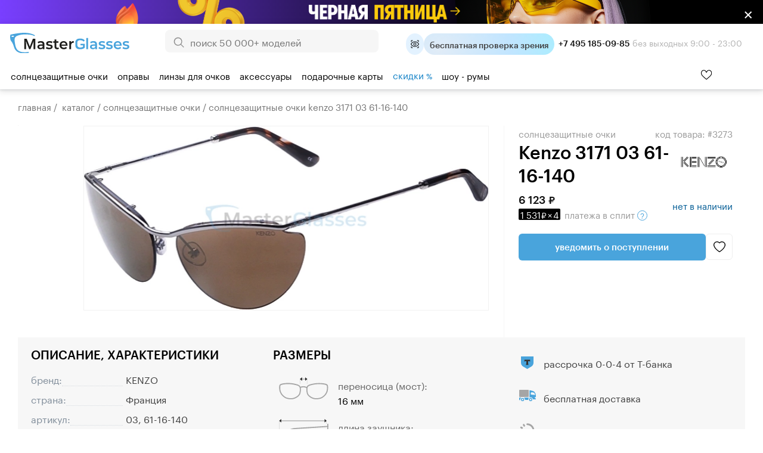

--- FILE ---
content_type: text/css
request_url: https://masterglasses.ru/templates/style_newitem.css?1764179133
body_size: 37324
content:
/*Graphik Regular+Medium. Licenced for masterglasses.ru */
@font-face {
	font-family:Graphik;
	src:url('/fonts/Graphik-Regular-Web.eot');
	src:
		url('/fonts/Graphik-Regular-Web.eot#iefix') format('embedded-opentype'),
		url('/fonts/Graphik-Regular-Web.woff2') format('woff2'),
		url('/fonts/Graphik-Regular-Web.woff') format('woff'),
		url('/fonts/Graphik-Regular-Web.ttf') format('truetype');
	font-weight:300 400;
	font-style:normal;
	font-display:fallback;
	font-synthesis:style small-caps;
}
@font-face {
	font-family:Graphik;
	src:url('/images/new_design/GraphikLCG-Semibold.eot');
	src:
		url('/images/new_design/GraphikLCG-Semibold.eot#iefix') format('embedded-opentype'),
		url('/images/new_design/GraphikLCG-Semibold.woff2') format('woff2'),
		url('/images/new_design/GraphikLCG-Semibold.woff') format('woff'),
		url('/images/new_design/GraphikLCG-Semibold.ttf') format('truetype');
	font-weight:600;
	font-style:normal;
	font-display:fallback;
	font-synthesis:style small-caps;
}
@font-face {
	font-family:Graphik;
	src:url("/images/new_design/GraphikLCG-Bold.ttf") format("truetype");
	font-weight:700;
	font-style:normal;
	font-display:fallback;
	font-synthesis:style small-caps;
}
@font-face {
	font-family:Graphik;
	src:url('/fonts/Graphik-Medium-Web.eot');
	src:
		url('/fonts/Graphik-Medium-Web.eot#iefix') format('embedded-opentype'),
		url('/fonts/Graphik-Medium-Web.woff2') format('woff2'),
		url('/fonts/Graphik-Medium-Web.woff') format('woff'),
		url('/fonts/Graphik-Medium-Web.ttf') format('truetype');
	font-weight:500 900;
	font-style:normal;
	font-display:fallback;
	font-synthesis:style small-caps;
}

@media screen and (min-width:700px){
	.phone_desc {display:none;}
	/*#phones tr:nth-child(2) {display:none;}*/
	table#phones td {font-size:15px;}
	a.phone {background-size:15px;}
	#city {display:none;}
	#free_delivery {margin-bottom:0px;}
	#main_menu {height:auto;}
	#main_menu tr {display:flex;align-items:center;}
	.cart_back {background:none;}
	#phones_holder {left:250px !important;margin-top:0px;}
}

#html_id{margin-top:0px !important;}

:root {
	--big_tm_size:100px;
	/*--mg-blue:#00a6df;*/
	--dark-blue:#006D93;
	--blue:#49A4DC;
	--black:#111;
	--mg-blue:#49A4DC;
	--dark-blue:#005b94;
	--light-blue:#76C1EE;
	--light-blue2:#96CDEE;
	--bg-blue:#EBF1F4;
	--medium-blue: hsl(203deg 85% 42%);
}

/*    filter:contrast(0) brightness(1);logo*/
/*Try to get rid of jquery mobile*/
body.mobile{pointer:cursor;}
body.modal_opened {
	overflow:hidden;
	overscroll-behavior:none;
}
body.modal_opened jdiv{display:none;}

input[type='checkbox']{appearance:none;display:none;}
input[type='checkbox']+label{display:inline-block;line-height:20px;vertical-align:bottom;position:relative;margin:3px;transition:0.6s ease;}
input[type='checkbox']+label::before {
	content:'';
	display:inline-block;
	color:var(--mg-blue);
	background:#fff;
	border:2px solid #fff;
	box-shadow:0 0 0 1px #888;
	width:8px;
	height:8px;
	border-radius:0%;
	vertical-align:middle;
	transition:all 0.3s ease;
	margin-right:15px;
	margin-bottom:2px;
}
input[type='checkbox']:checked+label::before {color:var(--mg-blue);background:currentcolor;}
input[type='checkbox']:hover+label::before {color:var(--dark-blue);}

/*
input[type='checkbox']+label{display:inline-block;background:url('/images/checkbox_asos.png') no-repeat;padding-left:30px;height:20px;line-height:20px;vertical-align:bottom;}
input[type='checkbox']:hover+label{background-position:0 -25px;}
input[type='checkbox']:checked+label{background-position:0 -50px;}
input[type='checkbox']:checked:hover+label{background-position:0 -75px;}
*/

input.field_74_checkbox+label,
input.field_77_checkbox+label {padding:0;width:30px;height:30px;margin:2px 4px;border-radius:50%;border:1px solid #d8d8d8;}
input.field_74_checkbox+label::before,
input.field_77_checkbox+label::before {border:0;background:transparent !important;box-shadow:none;width:30px;padding-top:5px}
input.field_74_checkbox:hover+label,
input.field_77_checkbox:hover+label {border:1px solid #ee3900;}
input.field_74_checkbox:checked+label,
input.field_77_checkbox:checked+label {border:1px solid var(--mg-blue);}
input.field_74_checkbox:disabled+label,
input.field_77_checkbox:disabled+label {border:1px solid #ccc;opacity:0.10;}
input.field_74_checkbox:disabled+label::before,
input.field_77_checkbox:disabled+label::before {content:"x";display:block;color:#fff;text-align:center;font-size:14px;padding-top:2px;}
input.field_74_checkbox:checked+label::before,
input.field_77_checkbox:checked+label::before {content:"\2714";display:block;color:#fff;text-align:center;font-size:14px;padding-top:2px;}
input.field_74_checkbox:checked:hover+label,
input.field_77_checkbox:checked:hover+label {border:1px solid #ee3900;}
#filter_field_74 .filter_list,
#filter_field_77 .filter_list {width:210px;}
#filter_field_82 input[type='radio']+label {padding:4px;}

.upload_file {display:inline-block;background:url('/icons/icon_upload.svg') no-repeat 5px 50% /30px white;padding:10px 10px 10px 45px;cursor:pointer;font-size:16px;line-height:30px;border:1px solid #8888;font-weight:600;}
.upload_file:hover {background-color:#c2eaff;}
.upload_file.ok {background-image:url('/icons/icon_ok.svg');}
.upload_file input {display:none;}


/*
input[type='radio']{appearance:none;display:none;}
input[type='radio']+label{display:inline-block;background:url('/images/radio_buttons_lina.png') no-repeat;padding-left:30px;height:20px;line-height:20px;vertical-align:bottom;}
input[type='radio']:hover+label{background-position:0 -25px;}
input[type='radio']:checked+label{background-position:0 -50px;}
input[type='radio']:checked:hover+label{background-position:0 -75px;}
*/

input[type='radio']{appearance:none;display:none;}
input[type='radio']+label{display:block;padding:8px 15px;vertical-align:bottom;position:relative;margin:2px;transition:0.6s ease;}
input[type='radio']+label::before {
	content:'';
	display:inline-block;
	color:var(--mg-blue);
	background:#fff;
	border:3px solid #fff;
	box-shadow:0 0 0 2px currentcolor;
	width:6px;
	height:6px;
	border-radius:50%;
	vertical-align:middle;
	transition:all 0.3s ease;
	margin-right:15px;
	margin-bottom:2px;
}
input[type='radio']:checked+label::before {color:var(--mg-blue);background:currentcolor;}
input[type='radio']:hover+label::before {color:var(--dark-blue);}


input[type="checkbox"].checkbox_iphone {
	-webkit-appearance:none;
	-moz-appearance:none;
	appearance:none;display:none;
}
input[type="checkbox"].checkbox_iphone {
	margin:10px 0 0 20px;
}
input[type="checkbox"].checkbox_iphone+label {
	display:inline-block !important;
	cursor:pointer;
	position:relative;
	padding:2px 0 2px 60px;
	line-height:20px;
	min-height:20px;
}
input[type="checkbox"].checkbox_iphone+label::before {
	content:"нет";
	/*content:"";*/
	position:absolute;
	left:0;
	top:0;
	display:inline-block;
	height:20px;
	line-height:18px;
	width:40px;
	background:var(--bg-blue);
	border-radius:20px;
	border:1px solid #fff5;
	transition:all 0.3s;
	padding-left:6px;
	font-style:italic;
	text-align:right;
	padding-right:6px;
	box-shadow:0 0 0 1px #bbb8;
	color:#82828299;
}
input[type="checkbox"].checkbox_iphone:checked + label::before {
	background:var(--mg-blue);
	content:"да";
	color:#fff;
	text-align:left;
}
input[type="checkbox"].checkbox_iphone+label::after {
	content:"";
	position:absolute;
	display:block;
	left:0px;
	top:0px;
	background:#fff;
	border:1px solid #555;
	-webkit-transition:all 0.3s;
	transition:all 0.3s;
	width:20px;
	height:20px;
	border-radius:20px;
}

input[type="checkbox"].checkbox_iphone:checked + label:after {
	margin-left:32px;
}
input[type="checkbox"].checkbox_iphone + label:hover:after {
	box-shadow:0 0 8px rgba(0,0,0,0.3);
}
#filter_vto_label {display:inline-block;}


.size_radio+label{background:#fff;}
.size_radio:checked+label{background:#eeeeee;}


*{
	-webkit-tap-highlight-color:transparent;
}
*,html {
	font-family:Graphik,sans-serif;
	-webkit-text-size-adjust:100%;
}

/* Tag selectors */
html,
body{height:100%;padding:0;margin:0;font:16px Graphik,sans-serif;}
img{border:0;vertical-align:bottom;margin:0;}
h1{margin:3px 0;font-size:19px;color:#444;font-weight:500;}
h2{font-weight:400;color:#444;font-weight:500;}
h3{color:#444;font-weight:500;}
h4{font-weight:500;}
ul{list-style-image:url('/images/ul_arrow.png');list-style-position:inside;padding-left:0;}
form{margin:0;padding:0;}
table{border-collapse:collapse;padding:0;border-color:#c0c0c0;}
.other_colors_list,
td{vertical-align:top;padding:0;font-family:Graphik,sans-serif;font-size:16px;line-height:135%;}
a{font-family:Graphik,sans-serif;color:var(--mg-blue);text-underline-offset:0.2em;text-decoration-color:#1378aa66;}
a img{border:0;margin:0;}
select{border:1px solid #ccc;border-radius:2px;margin:1px;padding:1px;}
option{border:0;}
*:focus{outline:none;}
aside{float:left;width:280px;}
textarea{border:1px solid gray;}
label{font:14px/20px Graphik,sans-serif;cursor:pointer;user-select:none;-moz-user-select:none;-khtml-user-select:none;}
input{border:#c0c0c0 1px solid;}
input::-webkit-autofill{color:#2a2a2a !important;}
input[type=text],
input[type=email],
input:not([type]){border:1px solid #ccc;border-radius:6px;}


#space_for_header{height:110px;}
#header{
	height:110px;
	background:linear-gradient(to bottom,#fffe,#fffe);
	/*background:linear-gradient(to bottom,#fffd,#eeed);*/
	/*margin-top:60px;*/
	position:fixed;
	width:100%;
	top:0;
	z-index:120;
	/*border-bottom:1px solid #0003;*/
	box-shadow:0 2px 10px 2px rgba(0,0,0,.1), 0 1px 0 rgba(58,72,80,.08), 0 2px 4px rgba(58,72,80,.08);
}
#top_nav {display:none;}
#cart_count_new {position:absolute;left:200px;}

#float_menu_holder{
	padding:0px;
	position:relative;
	margin-top:75px;
	margin-left:10px;
}
#logo{position:absolute;width:200px;overflow:visible;left:17px;margin:0;text-align:left;top:15px;}
#logo img {width:100%;margin-top:10px;}
#free_delivery_new {position:absolute;z-index:5;left:50%;top:26px;font-weight:400;
    transform:translateX(-50%);
    font-size:14px;
}
#free_delivery_new .flex {
        display: flex;
}
#free_delivery_new a {color:var(--black);text-decoration:underline;transition:0.4s color;}
#free_delivery_new b {font-weight:500;}
#free_delivery_new a:hover {color:var(--dark-blue);text-decoration:underline;}
.icon_doctor_appointment {display:inline-block;background:url('/icons/icon_doctor_appointment.svg') 50% 50% / 16px no-repeat #E3F2FF;
	padding:15.2px;border-radius:50%;
	cursor:pointer;
}
.text_doctor_appointment {display:inline-block;
	background: radial-gradient(108.07% 514.32% at 11.45% 75%, #E1ECF7 0%, #C1E5FF 50.95%, #A0F0FE 100%);
	border-radius:38px;padding:7px 10px;
	cursor:pointer;
}

#some_actions {position:absolute;z-index:5;right:20px;top:84px;display:flex;gap:16px;}
#some_actions img {width:20px;height:20px;}
#yandex_reviews {position:absolute;left:250px;top:30px;}
#yandex_reviews a {color:#B3B3B3;text-decoration:none;font-size:13px;}
#yandex_reviews a:hover {text-decoration:underline;}
#yandex_reviews img {height:14px;vertical-align:middle;margin-right:10px;}
#phones_holder_new {position:absolute;right:35px;top:30px;color:#B3B3B3;    font-size:14px;}
#phones_holder_new b {color:var(--black);}


input#phone:-webkit-autofill,
input#phone:-webkit-autofill:hover,
input#phone:-webkit-autofill:focus,
input#phone,
input#phone_code {padding:15px;font-size:25px !important;border-radius:10px;margin:0 auto;}
input#phone.invalid {border: 2px solid red;}

/* Class selectors */
.buyinput{width:30px;border:#c0c0c0 1px solid;}
.phone_desc{font-size:14px;line-height:15px;font-weight:400;margin-top:10px;}

.main_lk_list a.catalog_sort_active,
.user_list a.catalog_sort_active{color:var(--mg-blue);}

.show_catalog_item{position:relative;display:inline-block;margin:30px 3px 5px 3px;
	padding-bottom:5px;
	min-width:223px;
	min-height:310px;vertical-align:top;
	text-align:center;
	max-width:323px;width:32%;
	border:0px dotted #fff;padding:0;
	text-align:left;
}
.show_catalog_item img{border:0;margin:0;}
.show_catalog_item a{color:#000;text-decoration:none;}
.show_catalog_item a:hover{text-decoration:underline;}
.show_catalog_item_photo{position:relative;height:222px;}
.photo_itself img{max-width:315px;max-height:220px;width:100%;object-fit:contain;}

.show_catalog_item_text{padding-right:8px;}
.show_catalog_item_text a{vertical-align:bottom;font:18px Graphik,sans-serif;}
.show_catalog_item_text:hover a{color:var(--dark-blue);}
.show_catalog_item:hover .with_groups .show_catalog_item_text {min-height:40px;}

.show_catalog_item_related_items{height:408px;}

.show_catalog_item.next_page {top:35px;height:250px;text-align:center;}
.show_catalog_item.next_page a {text-decoration:none;}
.next_page_flex {display:inline-flex;flex-direction:column;justify-content:center;align-items:center;
	width:200px;height:200px;border-radius:50%;background:#eeeeee;color:var(--mg-blue);font-size:18px;}
.show_catalog_item.next_page:hover .next_page_flex {color:var(--dark-blue);}
.next_page_flex .arrow {width:35px;height:35px;background:currentColor;border-radius:50%;margin-bottom:20px;}
.next_page_flex .arrow::before {content:"";
	display:inline-block;width:8px;height:8px;border:0px solid #fff;border-width:0 2px 2px 0;transform:rotate(-45deg);
	margin-top:12px;
	margin-left:-3px;

}
.price_text_lina{position:absolute;bottom:80px;width:100%;}

table.show_item{z-index:100;}
table.show_item td{ font-size:12px;color:#080808;z-index:100;}
.plist{text-align:right;}
.filter_list h3{font:13px/16px Graphik,sans-serif;color:#fff;margin:0;background:var(--mg-blue);text-align:center;padding:3px;}
td.regerror input,
input.regerror{border-color:#ee3900;color:#ee3900;}
td.regerror{color:#ee3900;}
.main_page_link{color:#60f0f0;}
.filter_list{display:none;margin:0;padding-left:24px;min-height:50px;}
.active .filter_list{display:block;}
.filter_list a{text-decoration:none;}
.filter_caption{margin-left:3px;
	background:url('/icons/icon_filters_toggle_closed.svg') no-repeat 12px 16px / 5px 10px;
	cursor:pointer;
	padding-top:10px;padding-bottom:10px;padding-left:25px;color:var(--black);
	font:400 16px Graphik,sans-serif;
	text-transform:lowercase;
}

.active .filter_caption{
	background:url('/icons/icon_filters_toggle_opened.svg') no-repeat 8px 18px / 10px 5px;
}
#filter_fitting_vto .filter_caption {background:none;}

.icon_vto_holder {text-decoration:none;}
.icon_vto{display:inline-flex;display:inline-block;align-items:center;color:#000;font-size:14px;padding:4px;transition:1s all;box-shadow:0 0 4px #0000;vertical-align:middle;align-items:center;}
.icon_vto:hover {color:#e45630}
.icon_vto::before,
#filter_fitting_vto .filter_caption::before {content:"";display:inline-block;width:20px;height:20px;vertical-align:middle;background:url('/icons/icon_svo_glasses_6sec_color.svg') no-repeat 0 0 /16px;
width:40px;height:30px;background-size:contain;}

.icon_vto::before {
	width:63px;
	height:50px;
	background-image:url('/icons/icon_svo_glasses_6sec_color.svg');
	background-position-y:50%;
	background-size:56px;
	flex:70px;
	float:left;
}
.icon_vto span {flex:1;vertical-align:middle;}

.left_main_caption{margin-left:25px;height:32px;font:500 18px Graphik,sans-serif;text-transform:lowercase;}
.left_main_caption_adaptive {display:none;text-transform:lowercase;}
span.get_page{width:100%;height:100%;font-size:15px;text-transform:lowercase;}
span.get_page ul{display:inline;list-style:none;}
span.get_page li{display:inline;}
div.get_page{padding:12px 16px;font-size:14px;border:3px solid #ebf4ff;border-radius:6px;margin-bottom:4px;}
.login_form{height:40px;padding:30px 0 0 10px;font-size:13px;color:#fff !important;}
.login_form a{font-size:13px;color:#fff !important;}
.login_form input{font-size:12px;height:18px;}

.login_or_holder {text-align:center;border-bottom:1px solid #aaa;height:0.65em;margin-bottom:20px;}
.login_or_holder span {background:white;padding:0 20px;}
.login_vflex {display:flex;gap:20px;flex-direction:column;align-items:center;}
.login_vflex>div {width:100%;text-align:center;}
#login_sber_button,
#login_yandex_button {
	display:block;
	max-width:350px;
	min-width: 256px;
	background:url(/icons/logo_yandex_ya.svg) no-repeat 20px 50% / 24px #fff;
	border: 1px solid #dadce0;color: #3c4043;cursor: pointer;
	height:46px;
	line-height:46px;
	margin:10px 0;
	border-radius:12px;
	text-decoration:none;
	text-align:center;
	text-transform: none;
	font-weight:400;
}
#login_yandex_button:hover {
	background-color:#eee;
}
#sber_id_button {height:50px;min-width:256px;}
#login_sber_button {
	--sbid-bg-color: #21a038;
	--sbid-bg-color-hover: #1e9032;
	--sbid-bg-color-active: #1e9032;
	--sbid-bg-color-disabled: #1e9032;
	color:#fff;
	border-color:#21a038;
	background:url(/icons/logo_sber_id.svg) no-repeat 20px 50% / 24px var(--sbid-bg-color);
	&:hover {background-color:var(--sbid-bg-color-hover);}
	&:active {background-color:var(--sbid-bg-color-active);}
}

.cart_auth_tr #login_sber_button,
.cart_auth_tr #login_yandex_button {
	height:40px;
	line-height:40px;
	min-width: 156px;
	padding-left:50px;
	padding-right:10px;
} 


/*login by phone */
.email_login_container,
.phone_login_container{
	max-width: 500px;
	max-width: calc(100vw - 100px);
	min-width: 240px;
	width:fit-content;
	margin: 70px auto;
	padding: 40px;
	border: 0px solid #ccc;
 	box-shadow:0 2px 10px 2px rgba(0,0,0,.1), 0 1px 0 rgba(58,72,80,.08), 0 2px 4px rgba(58,72,80,.08);
	border-radius: 8px;
	background-color: #fff;
}
.email_login_container input::placeholder,
.phone_login_container input::placeholder {opacity:0.6;}
.email_login_container .submit_user_info,
.phone_login_container .submit_user_info {margin:10px 0;}

input#phone_code {width:100px;}

.phone_login_container input#phone {
	/*background:url('/icons/icon_phone_newblue.svg') 0.5em 50% /1em no-repeat;padding-left:45px;*/
	box-sizing:border-box;
	width: 100%;
}


.styled_form{
	display: flex;
	flex-direction: column;
	gap: 10px;
}
.styled_form h1 {font-size:25px;font-weight:400;margin-bottom:5px;}
.styled_form p {margin:15px 0 10px 0 !important;font-size:14px;}
.styled_form input[type="text"],
.styled_form input[type="radio"]{
	padding: 8px;
	border: 1px solid #ccc;
	border-radius: 4px;
}

.styled_form input[type="radio"]{
	margin-right: 5px;
}

.phone_error{
	color: #f15a09;
	font-weight: bold;
	margin-bottom: 10px;
}
.login_email_error_caption {color: #f15a09;}

.resend_countdown {color:#888;font-size:14px;margin-top:10px;}
.resend_link {display:none;margin-top:10px;}

.report_error,
.phone_login_back {
	display:block;
	color:#fff;
	background:#888;
	font-size: 16px;
	padding: 15px 23px;
	text-transform: uppercase;
	border-radius: 5px;
	user-select: none;
	text-align: center;
	margin-top:10px;text-decoration:none;
	transition: background 0.4s ease;
}
.report_error {
	background: #a19292;
}
a.code_back_link {
	text-decoration: none;
	margin-left: -10px;
	margin-top: -10px;
	margin-bottom: 10px;
	font-size:14px;
}
a.code_back_link:hover {text-decoration:underline;}
#report_error_message {display:none;width: 200px;}
.report_error:hover,
.phone_login_back:hover {background: var(--dark-blue);}


/*end login by phone */

.page_navi_holder {text-align:right;}
.match_count {text-align:left;}

.fields_items_label {
	text-transform:lowercase;
}

.fields_items_label,
.vendor_items_label {color:#999;opacity:0.66;}
.icon_frame_gender,
.icon_frame_type,
.icon_frame_shape {opacity:0.7;}
.fields_items_label.not_empty,
.vendor_items_label.not_empty {color:#000;opacity:1;transition:color 0.4s ease;}

.fields_items_label.not_empty .icon_frame_gender,
.fields_items_label.not_empty .icon_frame_type,
.fields_items_label.not_empty .icon_frame_shape {opacity:1;}
.fields_items_label.popular,
.vendor_items_label.popular {/*color:#003752;*/color:#000;opacity:1;transition:color 0.4s ease;}


input[type='checkbox']+label.vendor_items_label {
	display:none;
}
input[type='checkbox']+label.vendor_items_label.not_empty,
input[type='checkbox']:checked+label.vendor_items_label {
	display:block;
}

input[type='checkbox']:checked+label.fields_items_label.not_empty,
input[type='checkbox']:checked+label.vendor_items_label.not_empty {color:#008fd6;}
.fields_items_label.not_empty:hover,
.vendor_items_label.not_empty:hover {color:var(--dark-blue) !important;}

.fields_items_label span,
.vendor_items_label span {color:#bbb;}
.fields_items_label.not_empty span,
.vendor_items_label.not_empty span {color:inherit;}
.fields_items_count,
.vendor_items_count {font-size:80%;}

#vendor_search,
.vendor_search {font-size:14px;padding:5px;margin-bottom:5px;}
.vendor_search {margin-top:5px;}
#vendor_search::placeholder,
.vendor_search::placeholder {
	color:#aaa;
}
#vendor_search {border-width:0 0 1px 0;width:90%;padding-left:0;}
#vendor_search_before::before {content:"";display:inline-block;width:20px;height:22px;margin-left:-20px;background:url('https://masterglasses.ru/icons/icon_search.svg') 0 50% / 18px no-repeat;vertical-align:middle;filter:saturate(0);}

#filter_fitting_vto1+label {text-transform:lowercase;}
.vendor_selector {display:flex;list-style:none;align-items:center;display:flex;margin:8px 0 12px;text-align:center;width:200px;gap:10px;}
.vendor_selector_add_bottom,
.vendor_selector li {
	flex:1 0 90px;
	align-items:center;
	background:var(--bg-blue);
	border-radius:6px;
	color:var(--black);
	cursor:pointer;
	display:flex;
	font-size:14px;
	height:28px;
	justify-content:center;
	letter-spacing:.09px;
	margin-right:4px;
	text-align:center;
	-webkit-user-select:none;
	-moz-user-select:none;
	-ms-user-select:none;
	user-select:none;
	vertical-align:middle;
	width:60px;
	text-transform:lowercase;
	padding:4px;
}
.vendor_selector li.active {
	background:var(--mg-blue);
	color:white;
	cursor:default;
}
.vendor_selector li:not(.active){
}
.vendor_selector_add_bottom {
	width:150px;
	display:inline-flex;
}
.vendor_label_holder {position:relative;}
.vendor_label_holder:not(.popular){
	display:none;
}
.vendor_label_holder.active {display:block;}
.vendor_label_letter {position:absolute;left:-20px;}
.vendor_label_holder:not(.active) .vendor_label_letter {display:none;}
.vendor_labels {max-height:610px;overflow-y:auto;overflow-x:visible;
	padding-left:24px;
	margin-left:-24px;
	width:calc(100% - 22px);
}

/* Scrolbar styling for webkit */
.vendor_labels::-webkit-scrollbar{	width:5px;height:5px;}
.vendor_labels::-webkit-scrollbar-track{box-shadow:inset 0 0 6px rgba(0,0,0,0.2);border-radius:10px;}
.vendor_labels::-webkit-scrollbar-thumb{border-radius:10px;background:var(--mg-blue);box-shadow:inset -2px -2px 5px rgba(0,0,0,0.05);}
/*::-webkit-scrollbar-thumb:window-inactive{background:rgba(255,0,0,0.4);}*/


/* For popup hint */
.hint{position:fixed;top:300px;left:50%;z-index:10;visibility:hidden;padding:15px;width:260px;min-height:50px;background:#fff;text-align:center;font:16px Graphik,sans-serif;border:1px solid #ccc;box-shadow:0 7px 5px #33333342;border-radius:2px;transform:translate(-50%);}
.cart_add_mess {position:absolute;background:#111b;top:50px;right:0px;border-radius:6px;width:250px;min-height:80px;padding:10px;display:flex;gap:10px;z-index:10;visibility:hidden;pointer-events:none;opacity:0;color:#fff;font-size:15px;}
#some_actions .cart_add_mess img.thumb,.cart_add_mess img.thumb {width:80px;height:80px;border-radius:3px;}
.filter_clear{margin-right:20px;margin-top:10px;float:right;text-align:right;cursor:pointer;display:none;font-size:12px;}
.filter_clear:hover{text-decoration:underline;}
.clear_compare_all,
.clear_desire_all{text-align:center;cursor:pointer;color:#fff;font-size:16px;border:1px solid #a5a5a5;background:#a5a5a5;border-radius:4px;padding:11px 17px;width:100px;position:absolute;right:30px;top:-25px;}
.clear_compare_all:hover,
.clear_desire_all:hover{box-shadow:0 4px 10px #b6b6b6;}

input.img{border:0px;vertical-align:baseline;}
.price{padding:0 6px;white-space:nowrap;}
td.order{text-align:right;color:var(--dark-blue);}
td.order b{text-align:right;color:var(--dark-blue);}
.user_info{color:var(--dark-blue);}
.error{border:#ee3900 1px dashed;padding:6px;font-size:11px;}
input.date{width:85px;height:16px;background:url('/images/calendar_icon.png') 97% 1px no-repeat #fff;}

table.cart_order_info select,
.user_info_table select{font-size:14px;padding:5px;width:310px;border:1px solid #ccc;}
table.cart_order_info option,
.user_info_table option{text-align:left;}
.cart_order_info input[type=text]{width:300px;}

ul.childs{background:#ebf5fa;list-style:none;border-radius:0 0 7px 7px;padding:10px 20px;}
ul.childs li{border-top:1px solid #ddd;padding:10px 0;line-height:20px;}
ul.childs li:first-child{border:0;}

.icon_desktop{
	display:none;
	background:url('/icons/icon_desktop.svg') 10px 50% no-repeat;
	cursor:pointer;
	background-size:40px;
	height:44px;
	padding:10px;
	padding-left:70px;
	font-size:1.16923077em;
	line-height:1.2em;
}
.icon_mobile{
	background:url('/icons/icon_mobile_white.svg') 15px 50% no-repeat #000;cursor:pointer;
	color:#fff;
	background-size:25px;
	padding-left:60px !important;
	font-size:30px;
}


.submit_image{margin:10px 0;border:0;}
.b-share-form-button{display:none !important;}
.free_delivery{font-size:15px;color:#55a6cb;}
.item_availible{font-size:14px;text-align:center;}
.related{list-style:none;margin:0;padding:0;}
.related li{margin:0;vertical-align:top;}
.related img{margin:2px 10px;vertical-align:middle;}
.related td{vertical-align:top;}
.submit{border:0px;margin-top:10px;}
.user_info_button{margin-top:15px;background:#888;border:0;color:#fff;padding:8px 10px;border-radius:4px;}
.user_info_table{margin:0 auto 25px auto;color:#111;display:flex}
.user_info_table span{color:#000;font-weight:500;}

.user_info_adress{float:left;margin-top:28px;margin-left:10px;width:400px;}
.bb{border:0px #fff solid;padding:12px;border-radius:5px;}
.vendor_group{display:inline-block;width:205px;vertical-align:top;padding:8px;min-height:480px;}
.show_all_button{position:absolute;bottom:20px;left:19px;
	background:var(--mg-blue);
	height:20px;
	padding:10px 20px;
	color:#fff;text-decoration:none;
	border-radius:5px;
	text-transform:lowercase;
	transition:0.3s background;
}
.show_all_button:hover{background:var(--dark-blue);}

/*
#item_fields_filter_86 {display:none;}
*/

.lens_filter_button{position:absolute;bottom:20px;left:19px;
	background:var(--mg-blue);
	padding:10px 20px;

	color:#fff;text-decoration:none;
	border-radius:5px;
	/*font-size:26px;*/
	text-align:center;
	box-sizing:border-box;
	text-transform:none;
	transition:0.3s background;
}

.lens_filter_button:hover{
	/*animation:slide 2.6s forwards;*/
	background:var(--dark-blue);
}

.find_desc_filter,.find_price_filter{display:inline-block;line-height:24px;padding:6px 30px 6px 10px;color:var(--black);border-radius:22px;cursor:pointer;text-decoration:none;margin:2px 1px;
background:url('/icons/icon_cancel_black.svg') var(--bg-blue) right 10px center / 15px no-repeat;min-width:80px;}
.find_desc_filter {display:inline-flex;	align-items: center;}
.find_desc_filter span {text-wrap-mode: nowrap;	/*margin-right: 50px;*/}
.find_desc_filter::after {content:"";}
.find_desc_filter img.vendor_tm {
	border-radius:5px;background:white;padding:2px;max-width:45px;max-height:23px;margin-right:4px;margin-bottom:0px;margin-top:0;vertical-align:middle;
	width:45px;
	object-fit: contain;
}
/*.find_price_filter{background:var(--bg-blue) top right no-repeat;padding:6px;}*/


/* ID selectors */
html>body #all{height:auto;min-height:100%;}
#all{height:100%;width:100%;color:#404040;margin:0 auto;}
.body_action_compare #content_wrapper{max-width:20000px !important;}
.body_action_compare #logo{text-align:left;}

#payments{margin:0 auto;color:#fff;text-align:center;}
#payments img{margin:0 6px;vertical-align:middle;}
#new_cart_table{float:right;height:85px;max-width:280px;}
table#phones{margin-left:auto;margin-top:10px;}

a.phone:link{color:#444;text-decoration:none;transition:color 0.6s ease;}
a.phone:link:hover {color:var(--dark-blue);}

table#phones td{-webkit-appearance:none;color:#444;font-size:19px;text-align:center;padding:13px 10px;font-weight:500;min-width:128px;}
table#phones img{vertical-align:middle;}
a.phone{background:url('/icons/icon_phone_newblue.svg') 0.1em 0.3em /1em no-repeat;padding-left:1.3em;padding-top:0.1em;text-decoration-color:#bbb;white-space:nowrap;}

#content{padding:0 30px;width:auto;border:0px #376fa7 solid;text-align:left;min-height:333px;position:relative;}
#content.action_catalog{margin-left:282px;}
#content.action_catalog_lk{margin-left:296px;}
#content.action_item{margin-right:245px;}
.catalog_video {
	max-height:420px;
	object-fit:cover;
	object-position:50% 20%;
}
.catalog_item_video {
	height:300px;
	max-height:45vw;
	object-fit:cover;
	object-position:50% 30%;
}

#main_table{width:100%;margin:0 auto;height:100%;}
#rapid_order{border:1px solid #69c;border-collapse:separate;border-radius:5px;display:none;}
#rapid_order td{padding:7px;}
#get_page_name{margin:5px 0;height:30px;border:0px #376fa7 solid;}

.find_desc{padding:5px;text-transform:lowercase;}
.ajax_filter_force{width:170px;opacity:1;color:#fff;background-color:var(--mg-blue);border-radius:5px;padding:10px 20px;margin:0 auto;margin-top:25px;}
#filter_submit_mobile{display:none;}
#filter_submit_mobile.fixed{display:block;position:fixed;bottom:18px;left:18px;right:18px;z-index:12;width:auto;margin:0px auto;border-radius:25px;text-align:center;font-size:18px;}
/*
#filter_submit_mobile.fixed::before {content:"";position:absolute;left:50%;top:-50px;width:44px;height:44px;margin-left:-22px;background:url('/icons/icon_arrow_animated.svg') no-repeat;opacity:0.6;}
*/
#filter_applied_list_mobile {display:none;}
#filter_applied_list_mobile.fixed {display:block;position:fixed;bottom:0;left:0;right:0;z-index:11;width:auto;height:100px;background:#fff;
	box-shadow:0 -10px 11px rgb(0 0 0 / 5%);
	padding:10px;
	overflow:scroll;
	white-space:nowrap;
}
#filter_applied_list_mobile .appied_filter{
	cursor:pointer;
	background-color:#f1f1f1;
	color:#2c2c2c;
	align-items:center;
	border-radius:4px;
	display:inline-flex;
	justify-content:space-between;
	padding:8px 16px;
	height:16px;
	margin-right:7px;
}
#filter_applied_list_mobile .appied_filter span{
	height:24px;
	margin-right:12px;
}
#filter_applied_list_mobile .appied_filter::after {
	content:"";
	height:8px;
	width:8px;
	-webkit-transform:rotate(45deg);
	transform:rotate(45deg);
	background:url('/icons/icon_assigned_filter_close.svg') 0 0 / 100%;
}
.icon_applied_size {border-radius:5px;background:#fff0;padding:2px;width:28px;margin:0 0px 0 -10px;vertical-align:middle;}

#item_color_previews a{cursor:zoom-in;cursor:-moz-zoom-in;cursor:-webkit-zoom-in;}
#item_color_previews div.color_preview{text-align:center;float:left;width:90px;display:inline-block;margin-top:10px;margin-right:9px;height:90px;border:2px solid rgba(0,170,250,0.3);border-radius:50%;overflow:hidden;}
#item_color_previews div.color_preview.selected{transition:border-color 0.2s ease 0s;border:2px solid var(--mg-blue);}

/* opensearch js*/


#search_suggestion{z-index:1001;border:1px solid #ccc;margin:0;list-style:none;padding:0;border-radius:3px;background:#f8fbfc;}
#search_suggestion li{margin:0;padding:6px 70px 6px 10px;font-size:15px;}
#search_suggestion span {color:#f42;}
#search_suggestion div {position:absolute;right:0px;padding:1px 7px;display:inline-block;}
#search_suggestion li.active{background:#d6f2ff;text-decoration:underline;}
#search_suggestion li a{color:#000;text-decoration:none;}
#search_suggestion li a:hover{color:var(--dark-blue);text-decoration:underline;}
.search_vendor_image {border-radius:4px;background:#fff;padding:2px;max-width:60px;max-height:28px;margin-right:4px;margin-bottom:2px;vertical-align:middle;}
.special_opensearch_title,
.search_vendor_image+b {font-size:14px;}
.hide{opacity:0;display:none;}
.show{transition:opacity 400ms;display:block;}
/* /opensearch js*/

#cart_form input{width:300px;}
#cart_price_final_ruble_sign,
#cart_price_final {color:var(--black);font-size:24px;}

div.comapare_overflow{width:100%;overflow:auto;}
#compare_table{background:#fff;max-width:100%;}
#compare_table td.compare_cell{min-width:440px;max-width:350px;padding:10px 0;border-right:0px dotted #ccc;}
#item_description img{max-width:500px !important;height:auto !important;}

#search_form{
	max-width:670px;
	width:calc(100% - 796px);
	background:#f6f6f6;position:absolute;
	left:277px;
	top:20px;
	border-radius:8px;
	transition:0.4s all ease;

	z-index:2;
	left:984px;
	top:75px;
	width:calc(100% - 1230px);

}
#search_form.focused{
	left: 454px;
	width: calc(100% - 700px);
	max-width: none;
}
#search_form.focused .suggest_item{
	max-width: none;
}

#search_form.scrolled {
}


#main_menu_td_109 {transition:0.4s opacity ease;}
#main_menu_td_109.scrolled{opacity:0;}
#search_form .suggest_item{
	padding:10px;height:18px;margin:0px;
	width:calc(100% - 87px);
	max-width:550px;
	margin-left:0px;
	font-size:16px;
	background:transparent;
	border:0;
}
.find_button{margin-left:8px;border:0;vertical-align:top;margin-top:5px;
	filter:saturate(0);transition:1s filter;
	width:30px;
	height:32px;
}
.find_button:hover {filter:saturate(1);}

#phones_holder {display:none;}

/* --------------------------------------------------------------------------------------------- */

#main_menu{width:100%;height:60px;border-collapse:separate;border-spacing:0;}
#main_menu td{padding:0 17px;text-align:center;vertical-align:middle;
transition:background 0.2s ease 0s;}
#main_menu td:first-child{border-left:0px solid #fff8;}
#main_menu td.active,
#main_menu td:hover{
	/*var(--dark-blue)*/
	/*animation:22s linear 0s infinite normal snowfall;*/
}
#main_menu a{width:100%;padding:10px 0;color:#000;
	font-size:15px;
	text-transform:lowercase;
	text-decoration:none;
	display:block;
	transition:0.4s color;
	/*letter-spacing:0.5px;
	color:#ffd200;*/
}
#main_menu td.active a, #main_menu td:hover a {color:var(--mg-blue);}

/* чёрная пятница
#main_menu td:nth-child(4) a{color:#ff0;}
#main_menu td:nth-child(4) a::before {content:"%";display:inline-block;background:#ff0;color:#000;border-radius:50%;margin:5px;width:20px;height:20px;line-height:20px;text-align:center;vertical-align:middle;font-size:14px;}
*/
#main_menu a:hover{text-decoration:none;}
#main_menu #search_form_holder:hover{background:none;}
#main_menu td div.arrow_show,
div.arrow_show{background:url('/icons/icon_down_arrow.svg');width:20px;height:20px;vertical-align:middle;filter:brightness(0);}
.vendor_selector_add_bottom .arrow_show,
.choosen_active_sort div.arrow_show{display:inline-block !important;}
#main_menu td div.menu_area_layer{position:relative;width:100%;text-align:center;}
.arrow_show {display:none !important;}

#main_menu td:hover div.arrow_show,
#main_menu td.active div.arrow_show {filter:saturate(0.2) brightness(10);}
/* --------------------------------------------------------------------------------------------- */

#ajax_loader{display:none;background:#fff;z-index:1;position:absolute;top:0;left:0;bottom:0;right:0;opacity:0.93;text-align:center;
	padding-top: 50px;
}

/* new style*/
.catalog_item__show_image_box{box-sizing:border-box;padding-bottom:45px;width:60%;width:calc(66.6666% + 3px);padding-right:25px;display:inline-block;vertical-align:top;border-right:1px solid #f7f7f7;display:inline-flex;gap:20px;;}
.catalog_item__show_image_box img {width:auto;max-width:100%;}
#loop_holder img {
	object-fit:fill;
	object-fit:contain;
	height:auto;
	width: 100%;
	max-height:calc(100vh - 350px);
}
.catalog_item__right_info{box-sizing:border-box;padding-left:20px;padding-bottom:20px;width:31%;display:inline-block;vertical-align:top;position:relative;}
.title_vendor_flex {display:flex;gap:20px;position:relative;}
.title_vendor_flex h1 {flex:1;}
.title_vendor_flex h2 {flex:1;}
.title_vendor_flex #item_vendor_logo_holder {width:100px;}
.title_vendor_flex .vendor_logo_sizes {width:100%;margin-top:40px;object-fit:contain;}
.catalog_item__show_image_box .icon_constructor_form,
.icon_constructor_form {width:36px;line-height:1.5;}

.product_name_holder,
.cover_name_holder,
.tech_name_holder,
.lens_index_holder,
.vendor_name_holder {padding:15px;font-size:130%;width:100%;box-sizing:border-box;}
.product_name_holder .wrapper_content,
.cover_name_holder .wrapper_content,
.tech_name_holder .wrapper_content,
.lens_index_holder .wrapper_content,
.vendor_name_holder .wrapper_content {width:100%;}

.desc_flex {display:flex;gap:15px;justify-content:space-around;align-items:center;max-width:100%;}
.desc_flex img {max-width:100%;}

.silhouette_forms {display:flex;flex-wrap:wrap;margin-bottom:0;padding-left:5px;}
.silhouette_forms li {list-style:none;position:relative;border-bottom:2px solid #fff0;height:40px;display:inline-block;cursor:pointer;margin-bottom:10px;margin-right:1.5em;line-height:1.5;}
.silhouette_forms li:hover {border-bottom:2px solid #ddd;}
.silhouette_forms li.active {border-bottom:2px solid #000;}
.silhouette_forms li:hover::before,
.silhouette_forms li.active::before {
	position:absolute;
	bottom:0px;
	left:0px;
	font-size:10px;
	line-height:12px;
	content: attr(data-label);
	color: #aaa;
}


#constructor_image {width:100%;height:400px;background:none 50% 50% / 125% white;
	cursor:ew-resize;
	border:1px solid #f1f1f1;
	position:relative;
	transform:scale(0.999);
}
#rotate_choose_form {color:#777;}
#lense_sample_image {
	width:100%;
	aspect-ratio:4 / 3;
	background:none 0% 0% / cover white;
	cursor:ew-resize;
	position:relative;
	order:4;
}
#lense_sample_left {
	width:150px;height:100%;background:none 0% 0% / cover white;
	cursor:ew-resize;
	border-right:1px solid #f1f1f1;
	position:absolute;
}
#lense_sample_left::after {
	content:"";
	position:absolute;
	top:calc(50% - 16px);
	right:-14.5px;
	width:28px;
	height:32px;
	background:url('/icons/icon_draggable_compare.svg?') 50% 50% / 25px no-repeat;
}


#rotate_slider_legend {background:url('/icons/icon_constructor_rotate.svg') 0 50% no-repeat;padding:9px;margin:5px;padding-left:30px;font-size:12px;line-height:1em;color:#777;}
#rotate_slider {padding:10px;display:flex;flex-direction:column;align-items:center;}
#rotate_slider_range {
	height:0px;
	padding:0;
	margin:0;
	display:inline-block;
	vertical-align:top;
	-webkit-appearance:none;
	--track-background:#fff;
	background:var(--mg-blue);
}

#rotate_slider_range::-webkit-slider-runnable-track {
	background:#cccc;
	height:2px;
	cursor:pointer;
}
#rotate_slider_range::-moz-range-track {
  width:100%;
  height:2px;
  background:hsla(0,0%,77.6%,.78);
  border-radius:1.3px;
  border:0 solid #010101;
}

#rotate_slider_range::-moz-range-thumb {
  border:1px solid #c6c6c6;
  height:20px;
  width:20px;
  border-radius:12px;
  background:#fff;
}

/*Левый ползунок вебкит*/
#rotate_slider_range::-webkit-slider-thumb {
	position:relative;
	z-index:2;
	width:20px;
	height:20px;
	background:#fff;
	border-radius:50%;
	cursor:pointer;
	margin-top:-9px;
	-webkit-box-shadow:0 1px 8px #0003;
	box-shadow:0 1px 8px #0003;
	border:1px solid hsla(0,0%,54%,.4);
	outline:none;
	-webkit-appearance:none;
	-moz-appearance:none;
	appearance:none;
	z-index:10;
}

@media (prefers-color-scheme:dark) and (max-width:834px){
	#rotate_slider_range::-webkit-slider-thumb {background:#eef !important;}
}


h3.title{font:24px Graphik,sans-serif;color:#222;line-height:40px;margin-bottom:20px;margin-top:0;}

.shop_cart_button{font-size:14px;text-decoration:none;font-weight:500;display:inline-block;padding:11px 20px;margin-right:10px;line-height:20px;color:#fff;text-align:center;vertical-align:middle;cursor:pointer;min-width:190px;border-radius:4px;}
h2.big{text-transform:uppercase;font-weight:700;border-bottom:2px solid #3a7391;padding-bottom:5px;color:#3a7391;margin-top:35px;}

.update_comment_in_orders{width:95%;height:78px;border-radius:5px;padding:10px;border:1px solid #ebe7e1;color:#4a4133;font:14px Graphik,sans-serif;}
.cart_item_preview{display:inline-flex;align-items: center;padding:10px 0 10px 150px;background:#fff0 3px -5px no-repeat;background-size:120px 118px;min-height:85px;}

.ruble_sign:before{content:'\00a0\20BD';display:inline-block;font-style:normal;font-size:0.95em;}

.cart_old_price{color:#999;text-decoration:line-through;font-size:80%;}

.promocode_info{background:var(--mg-blue);padding:15px 25px 15px 15px;color:#fff;position:relative;}
.promocode_info .icon_close {cursor:pointer;position:absolute;right:5px;top:calc(50% - 10px);width:20px;height:20px;background:url('/icons/icon_close.svg') no-repeat 0 0 /20px;filter:invert(1);}

.input_promocontainer{position:relative;height:60px;margin:15px;}
.input_promocode{
	color:#000;
	font-size:16px;
	font-weight:400;
	height:100%;
	width:60%;
	box-sizing:border-box;
	border-radius:4px;
	padding:21px 40px 8px 15px;
	-webkit-appearance:none;
	-moz-appearance:none;
	appearance:none;
	outline:none;
	border:1px solid #6b6b6b;
}
.promocode_placeholder{
	position:absolute;
	left:15px;
	top:50%;
	margin-top:-9px;
	color:#6b6b6b;
	font-size:15px;
	line-height:19px;
	letter-spacing:.21px;
	pointer-events:none;
	transition:top .2s ease, font-size .2s ease, color .2s ease
}
.input_promocontainer[focus-within] .promocode_placeholder,
.input__notEmpty___YHarg + .promocode_placeholder{
	top:11px;
	left:15px;
	color:#aaa;
	font-size:11px;
	line-height:19px;
	letter-spacing:.16px
}
.input_promocontainer:focus-within .promocode_placeholder,
.input__notEmpty___YHarg + .promocode_placeholder{
	top:11px;
	left:15px;
	color:#aaa;
	font-size:11px;
	line-height:19px;
	letter-spacing:.16px
}
#input_promoform input[type=submit]{
	position:absolute;
	top:0;right:0;
	background:#6b6b6b;color:#fff;
	padding:12px 40px 8px 15px;
	font-size:16px;
	font-weight:400;
	height:100%;
	border:1px solid #6b6b6b;
	border-radius:0 4px 4px 0;
}

/*troll css modal*/
.modal{width:100%;height:100vh;height:100svh;position:fixed;top:0;left:0;z-index:100;opacity:0;visibility:hidden;transition:all .5s;min-height:100%;}
.modal_overlay{position:absolute;top:0;left:0;bottom:0;right:0;
	opacity:0.6;
	background:#444;
	background-repeat:repeat;
	background-position:0px 0px;
	backdrop-filter:blur(10px);
}
.modal_content{box-sizing:border-box;width:380px;max-width:90vw;max-height:90vh;background-color:#fff;position:absolute;top:50%;left:50%;transform:translate(-50%,-50%);padding:2em;border-radius:5px;opacity:0;visibility:hidden;transition:all .5s;
	font:16px Graphik,sans-serif;
	color:#222;
}

#show_toning,#show_toning .modal_content {transition:none;}
#show_toning:target,
#show_toning.active
{opacity:1;visibility:visible;z-index:220;}

#show_lens_filter_legend,
#full_rules:target,
#notify_arrival:target,
#show_rapid_order:target,
#show_split_modal:target,
#tinkoff:target,
#showroom_modal:target,
#show_big_image:target,
#show_big_360:target
{opacity:1;visibility:visible;z-index:120;}
#full_rules:target .modal_content,
#notify_arrival:target .modal_content,
#show_rapid_order:target .modal_content,
#show_split_modal:target .modal_content,
#show_toning:target .modal_content,
#show_toning.active .modal_content,
#tinkoff:target .modal_content,
#showroom_modal:target .modal_content,
#show_big_image:target .modal_content,
#show_big_360:target .modal_content{opacity:1;visibility:visible;}

#show_big_360 .modal_content {
	width:auto;max-height:100vh;max-height:100svh;
	width:100%;
	max-height:none;
	height:100%;
}
#show_big_360 #constructor_image {
	aspect-ratio:1995 / 997;
	height:auto;
}
#show_big_image .modal_content {width:auto;max-height:none;}

#show_big_image:target .modal_content,
#show_big_360:target .modal_content {
      	top:2px;left:0;right:0;bottom:10px;
	max-width:100vw;
	height:auto;
	transform:none;
	display:flex;
	align-content:center;
	align-items:center;
	justify-content:center;
	transition:none;
}
#show_big_image:target .modal_content {padding-bottom:90px;}

#show_big_360:target .modal_content {overflow-y:hidden;}

#big_img_zoomed_holder,
#small_img_zoomed_holder{display:flex;width:100%;height:100%;transition-property:transform;align-items:center;}

.swiper_slide {width:100%;height:100%;flex-shrink:0;
	display:flex;
	align-content:center;
	align-items:center;
	justify-content:center;
}
.swiper_slide img,
#big_img_zoomed { max-width:100%;max-height:90vh;}
.swiper_slide img {max-height:95%;}
#show_big_image:target .modal_close,
#show_big_360:target .modal_close {
	font-size:80px;
	top:0;
	right:0em;
	width:80px;
	text-align:center;
	line-height:80px;
}
#show_big_image:target .left_arrow::before{left:40px;}
#show_big_image:target .right_arrow::before{right:40px;}
#show_big_image:target #big_img_previews {position:absolute;left:0;right:0;bottom:0px;display:flex;height:13%;
	gap:0.4vw;
	padding:10px 20px;
	align-items:center;
	transform:translate3d(0px, 0px, 0px);
	/*flex-wrap:wrap;*/
}
#show_big_image:target #big_img_previews div {border:1px solid #ccc2;transition:border 0.4s;box-sizing:border-box;
	flex-shrink:0;
	width:var(--big_tm_size);
	height:var(--big_tm_size);
	margin-right:15px;
	border-radius:3px;
}
#show_big_image:target #big_img_previews div.active {border-top:3px solid var(--mg-blue);}
#show_big_image:target #big_img_previews img {width:100%;max-height:100%;}

#show_toning:target .modal_content,
#show_toning.active .modal_content {width:1000px;overflow:hidden;max-width:90vw;}
#tinkoff:target .modal_content {width:700px;overflow:hidden;}
#show_split_modal:target .modal_content {width:480px;overflow:hidden;

}
#show_toning:target .modal_close,
#show_toning.active .modal_close,
#show_split_modal:target .modal_close,
#tinkoff:target .modal_close {right:0.9em;}
#full_rules:target .modal_content {width:700px;overflow:scroll;}

#showroom_modal .modal_content {font-size:18px;}
#tinkoff .tinkoff_logo {text-align:center;border-bottom:2px solid #f0f0f0;padding-bottom:30px;}
#tinkoff h2{font-size:32px;font-weight:500;}
.tinkoff_header_list{display:flex;padding:0 40px;}
#tinkoff .popup__links {
	margin-top:50px;
}
#tinkoff .popup__input-button{
	-webkit-appearance:none;
	margin:0 auto 32px;
	background:var(--dark-blue);
	border:none;
	color:#fff;
	max-width:100%;
	cursor:pointer;
	transition:all ease-in .1s;
	padding:0;
	text-decoration:none;
	font-size:16px;
	display:flex;
	align-items:center;
	justify-content:center;
	text-decoration:none;
	width:224px;
	height:52px;
	border-radius:5px;
}
#tinkoff .popup__input-button:hover {
	background:#f3611d;
	box-shadow:0 15px 40px 0 rgba(255,133,75,.4);
}
#tinkoff .tinkoff-header__list-group:first-child {
	margin-right:76px;
	max-width:324px;
}

.tinkoff-header__list-item {
	font-weight:400;
	font-size:16px;
	line-height:22px;
	color:#9b9b9b;
	margin-top:20px;
}
.tinkoff-header__list-item strong {
	font-weight:700;
	font-size:18px;
	line-height:22px;
	color:#23292d;
	display:block;
	margin-top:8px;
	margin-left:27px;
}

.modal_close{color:#a5a5a5;font-size:40px;position:absolute;top:.5em;right:1em;text-decoration:none;transition:color 0.4s;z-index:5;}
.modal_close:hover{color:#000;}
#fast_order_button{margin:0;width:100%;font-weight:unset;line-height:normal;}


#zoom_holder {display:none;text-align:center;background:#00000066;position:fixed;top:0;left:0;right:0;bottom:0;padding:2vw;z-index:10000;cursor:pointer;
	align-items:center;
	justify-content:center;
}
#zoom_holder .zoomed_image {max-width:100%;max-height:calc(100vh - 100px);box-shadow:1px 1px 5px 1px #00000099;}
#zoom_holder .zoom_img_wrapper {position:relative;}

/*#show_big_image,#zoom_holder*/
.right_arrow,
.left_arrow {position:absolute;top:0;bottom:0;width:100px;cursor:pointer;}
.right_arrow {right:-10px;}
.left_arrow {left:-10px;}
.right_arrow::before,
.left_arrow::before {content:"";position:absolute;width:40px;height:40px;transform:rotate(-45deg);border:3px solid #eee;
border-width:3px 0 0 3px;transition:all 0.8s cubic-bezier(0.18, 0.89, 0.32, 1.28);filter:drop-shadow(0px 0px 2px #3344);}
.left_arrow::before {left:0;top:50%;margin-top:-20px;}
.right_arrow::before {right:0;top:50%;margin-top:-20px;transform:rotate(135deg);}
.right_arrow:hover::before,
.left_arrow:hover::before {border-color:#aab;filter:drop-shadow(20px 20px 4px #334);}



input.input_rapid{padding:8px;width:100%;font:16px Graphik,sans-serif;box-sizing:border-box;}
input.input_rapid:focus:invalid{border-color:#ee3900;}
input.input_rapid:valid{border-color:#369833;}


table.fast_order{width:100%;border-collapse:collapse;padding:10px;box-sizing:border-box;}
table.fast_order tr td{padding:4px;}
a.desire_href{opacity:0.5;text-transform:lowercase;text-decoration:none;display:block;text-align:center;font-size:16px;color:#404040;}
a.desire_href:hover{opacity:1;}

.navigate_area,.navigate_area a{text-decoration:none;color:#757575;}
.navigate_area a:hover{color:var(--mg-blue);}
.catalog_cat_list {list-style:none;display:flex;flex-wrap:wrap;
	justify-content:center;
	flex-wrap:wrap;
	gap:40px;
}
.catalog_cat_list img {margin:10px 0;}
.catalog_cat_list a {font-size:18px;text-decoration-color:#49A4DC33;text-transform:lowercase;}


.promocode{background:var(--mg-blue);margin:0 -30px;padding:30px;color:#fff;}

fieldset{border-collapse:separate;background:#fff;margin:20px auto;border:1px solid #ddd;border-radius:5px;padding:9px;}
.success_register {
	background: #00b861;
	color: #fff;
	max-width: 760px;
	padding: 15px;
	box-sizing: border-box;
	border-radius: 18px;
}
.register_input_title{margin-bottom:15px;}
.register_table .main_title{font:24px Graphik,sans-serif;color:#222;}
.register_table {width:760px;}
#site_only_login_form td.title, #register_form td.title{padding:20px 0;font:500 16px Graphik,sans-serif;color:#a2a2a2;text-transform:uppercase;}
.register_table tr {display:flex;}
.register_table tr td{padding:8px;flex:1;}
.register_table tr td input{font-size:16px;color:#222;border:1px solid #bfbfbf;border-radius:3px;width:100%;padding:15px;
box-sizing: border-box;
}
.register_table tr td input[type='submit'] {color:white;border:0;margin:0;text-transform:none;}
input[type='submit']{cursor:pointer;font-weight:400;font-size:16px;-webkit-appearance:none;}
#site_only_login_form label{font:16px Graphik,sans-serif;color:#222;}
#site_only_login_form td,#register_form td{padding:7px 3px;}

#site_only_login_form,#register_form{border-collapse:separate;}

#history_back{text-align:center;}
span.related_item_on_shop{color:#369833;text-transform:uppercase;}
.padding_big{padding:10px 0px;}
.show_head_content{height:12px;border-radius:12px 12px 0 0;background:#fff;}
.content_padding_position{padding:10px 16px;margin-top:-7px;}

.hide_nav .navigate_top {display:none;}
.navigate_top{padding:15px 30px 20px 30px;}
.navigate_top_catalog {margin-left:280px;font-size:14px;}
.slider_special_layer{position:relative;margin:0 auto;height:900px;}
a.subcat_active{text-decoration:underline;color:#000;}

.wrapper_content{margin:0 auto;max-width:1600px;min-width:900px;width:100%;position:relative;border-top:0;}
#float_menu_holder nav{margin:0 auto;max-width:1600px;}

.popfirst{position:absolute;min-width:160px;visibility:hidden;z-index:121;max-width:1200px;
	display:none;background:#fff;
	border:1px solid #ccc;
	border-bottom-color:#999;border-top:0px;margin-left:-1px;
	box-shadow:0 233px 55px 202px #ffffffae;
	border-radius:0px;
	margin-top:9px;
	text-transform:lowercase;
}

.popfirst b{margin-bottom:10px;display:inline-block;}

a.ml{font-size:14px;text-decoration:none;color:#000;cursor:pointer;display:block;padding:5px;padding-top:4px;text-transform:lowercase;}
a.ml:hover{color:var(--mg-blue);;cursor:pointer;}

.item_vendor_flex {display:flex;justify-content:space-between;max-width:100vw;margin-top:20px;}
.item_vendor_flex .item_table_fields {width:100%;}
.item_table_fields tr{border-bottom:1px dotted #e8e8e8;}
.item_table_fields tr td{padding:3px;}
.item_table_fields td label {margin:0;}
.item_table_fields tr td.title{width:30%;}

.price_content_element{display:inline-block;float:left;width:254px;}
.item_availability{float:left;margin-top:15px;}

.margin25{margin-top:25px;}

.icon_item_show{float:left;width:90px;margin-top:1px;}


.icon_show{text-align:center;width:100%;cursor:pointer;opacity:0.8;text-transform:uppercase;font-size:11px;padding:20px;}
.icon_show:hover{opacity:1;}
.show_tooltip{position:relative;padding:10px;}
.show_tooltip span{margin-left:-999em;position:absolute;}
.show_tooltip:hover span{border-radius:5px 5px;box-shadow:5px 5px 5px #0001;position:absolute;left:-50px;top:-23px;z-index:99;margin-left:0;width:250px;}

.priceBlack{color:#0e0c0c;font:500 14px Graphik,sans-serif;}
#popular_items 				.priceBlack{font-size:15px;}
.price_text .priceBlack, #compare_table .priceBlack{font-size:18px;}
.compare_cell .priceBlack,
.catalog_item__right_info 	.priceBlack{font-size:38px;}
.price_text .old_price{font:bold 16px Graphik,sans-serif;}
div.compare_title{margin:3px auto;font-size:18px;color:#222;text-transform:none;max-width:240px;}

#cart_place a{color:#333333;text-decoration:none;display:block;width:100%;height:100%;box-sizing:border-box;}
#main_menu_td_10,
.header_widget_wrapper{height:49px;text-align:center;padding-right:5px;}
#widget_admin.header_widget_item_quantity {left:180px;width:fit-content;max-width:(100vw - 200);}
#widget_admin.header_widget_item_quantity .header_widget_wrapper {text-align:left;}

.show_catalog_item .no_show{display:none;}
.show_catalog_item:hover .no_show{display:block;}

.show_catalog_item .shopping_table{display:none;position:absolute;top:7px;right:45px;}
.show_catalog_item:hover .shopping_table{display:block;}

.filter_table{width:100%;}

.filter_table td{height:223px;text-align:center;position:relative;}

.filter_table td img{position:relative;top:-2px;z-index:2;opacity:0.4;}

.filter_table td:hover img{opacity:1;}

#widget_compare,#widget_desire,#widget_profile,.header_widget_wrapper i,#cart_place{transition:all 1s;}

.position_set{position:relative;}

table.calc{width:100%;border-collapse:collapse;}
table.calc tr td{padding:5px;}

.desire_item_holder{margin:5px 5px 30px 5px;min-height:300px;border:1px solid #fff;padding-bottom:69px;}
.desire_item_holder:hover{border:1px solid #eeeeee;}

.positionBottom{position:absolute;bottom:55px;width:100%;text-align:center;}
.positionBottomNum{position:absolute;bottom:90px;width:100%;text-align:center;}


.aside{border:0px solid #e3e3e3;}
#content_wrapper{background:#fff;}
#filter_subcat {display:none;}
#filter_subcat .а{padding-left:3px;}
#filter_subcat_links {list-style:none;margin:0;padding-left:30px;}
#filter_subcat_links li {line-height:2em;}
#filter_subcat_links a {color:#008fd6;}
#filter_subcat_links a:hover {text-decoration:underline;}

/*
.item_register_area{text-align:center;border:3px dashed rgba(117, 76, 173, 0.3);border-radius:10px;padding:15px;}
.item_register_area:hover{border:3px dashed rgba(117, 76, 173, 1);}
*/

.margin_bottom{margin-bottom:-30px;}

.cat_title_holder {display:flex;flex-wrap:nowrap;justify-content:space-between;padding:0 5px;margin-bottom:15px;}
.category_title{color:#000;font:500 26px Graphik,sans-serif;margin:0;flex:1;text-transform:lowercase;}

.item_details_compare,
#widget_compare,
.compare_icon_holder {display:none;}

.show_catalog_desc {padding:15px;margin-top:45px;text-align:justify;font-size:110%;}

.show_catalog_item:hover{z-index:10;}
.show_catalog_item:hover .show_catalog_item_shadow{position:relative;background:#fff;border:1px solid #eee0;border-radius:0px;
box-shadow:5px 20px 44px 0 #0002;
border-radius:10px;
}

.show_catalog_item:hover .show_catalog_item_shadow:before,
.show_catalog_item:hover .show_catalog_item_shadow:after{content:'';position:absolute;z-index:-1;box-shadow:0 10px 20px #a5a5a533;top:0;bottom:0;left:10px;right:10px;border-radius:100px / 10px;}
.show_catalog_item:hover .show_catalog_item_shadow:after{right:10px;left:auto;transform:skew(8deg) rotate(3deg);}
.show_catalog_item_shadow{width:100%;height:100%;padding:0px 10px 10px 10px;border:1px solid transparent;overflow:hidden;
margin-bottom:-60px;

}
.show_catalog_item:hover img{border-radius:3px;}

.bc-param-hint{display:none;}

#order_view{width:auto;}
#order_view .price b{font:14px Graphik,sans-serif;}

.titanoptic_desc .properties_group_value{position:relative;}
.titanoptic_desc .properties_group_title{font-size:150%;padding:20px 0;}
.titanoptic_desc .name,
.titanoptic_desc .value{display:inline-block;width:40%;line-height:150%;}

.od_desc {list-style:none;max-width:500px;}
.od_desc li {display:flex;align-items:baseline;}
.od_desc li span {flex:0 0 auto;}
.od_desc li .product-item-detail-properties-name {padding-right:3px;}
.od_desc li .product-item-detail-properties-dots {border-bottom:1px dotted #bfbfbf;flex-grow:1;max-width:100%;}
.od_desc li .product-item-detail-properties-value {padding-left:3px;text-align:right;}

#quick_preview_holder{position:fixed;background:#fff;top:100px;left:0;right:0;width:800px;padding:30px 20px;min-height:600px;margin:0 auto;display:none;border-radius:10px;box-shadow:2px 2px 5px #000;padding-bottom:10px;z-index:1000;}
#quick_preview_holder .icon_close{position:absolute;top:2px;right:20px;;text-decoration:underline;cursor:pointer;}

#zoomed{display:none;background:#fff;position:absolute;left:-1px;right:-1px;top:-1px;bottom:-1px;border:1px solid #aaa;cursor:zoom-in;cursor:-moz-zoom-in;cursor:-webkit-zoom-in;z-index:117;height:100%;border-radius:0;
/*box-sizing:border-box;*/
/*pointer-events:none;*/
}

.body_action_catalog #zoomed{border-radius:0;}
.body_action_catalog #zoomed img{width:100%;vertical-align:bottom;border-radius:10px;}
#zoomed_description{position:absolute;left:0;right:0;bottom:0px;padding:5px 10px;background:url('/images/zoomed_desc.png') center bottom #fff no-repeat;height:30px;display:none;border-radius:0 0 10px 10px;}
#item_color_previews {order:1;width:110px;}
#loop_holder{position:relative;cursor:move;text-align:left;border:1px solid #f1f1f1;
	order:4;flex:1;
	display:flex;
	justify-content:center;
	align-items:center;
	overflow:hidden;
}
.holder_360 {order:4;flex:1;}
#loop{display:none;position:absolute;top:0;left:0;width:100px;height:100px;border:1px solid #ccc;background:#fff4;}

#footer a{color:#fff;font-size:18px;}
#footer li a:hover{text-decoration:underline;}
#footer address{display:inline;font:11px Graphik,sans-serif;padding-top:20px;}
#footer .footer__contacts__phone a{font:inherit;text-decoration:none;margin-right:20px;}
#footer .footer__contacts__phone a:hover{text-decoration:underline;}

#footer_container{max-width:1400px;margin:0 auto;position:relative;color:#fff;height:100%;padding:0 50px;}
#footer_menu{display:flex;flex-wrap:wrap;gap:20px;justify-content:space-between;}
#footer_bottom{display:flex;flex-wrap:wrap;padding-top:50px;justify-content:space-between;align-items:center;gap:50px;}
#logo_footer {display:inline-block;margin:10px 10px 20px 10px;}

#footer{background:#222;border:0px solid #ee3900;padding-top:50px;content-visibility:auto;}
#footer #copy{margin:50px 0;color:#a5a5a5;font-size:18px;}

.footer__contacts__phone{font-size:17px;color:#fff;display:block;margin:30px 0;}
.footer__contacts__phone2{font-size:17px;color:#a5a5a5;
	display:inline-block;
	vertical-align:top;

}

#payment_icons{color:#a2a2a2;}
#payment_icons img{vertical-align:middle;}
#payment_icons span{display:inline-block;background-repeat:no-repeat;background-color:white;background-size:cover;width:67px;height:40px;background-position:50%;border-radius:4px;transition:all 1s;}

#footer_some_icons{margin-top:4px;display:flex;gap:20px;}
.inst_icon{display:inline-block;background:url('/icons/icon_instagram.svg') no-repeat;background-size:32px;width:32px;height:32px;margin:3px;}
.fb_icon{display:inline-block;background:url('/icons/icon_facebook.svg') no-repeat;background-size:32px;width:32px;height:32px;margin:3px;}
.icon_blog{display:inline-block;background:url('/icons/icon_footer_contacts_blog.svg?') 0 50% no-repeat;background-size:32px;width:32px;height:32px;margin:3px;}
.icon_telegram{display:inline-block;background:url('/icons/icon_footer_contacts_telegram.svg?') 0 50% no-repeat;background-size:32px;width:32px;height:32px;margin:3px;}
.icon_vk{display:inline-block;background:url('/icons/icon_footer_contacts_vk.svg?') 0 50% no-repeat;background-size:32px;width:32px;height:32px;margin:3px;}
.icon_whatsapp{display:inline-block;background:url('/icons/icon_footer_contacts_wa.svg?') 0 50% no-repeat;background-size:32px;width:32px;height:32px;margin:3px;}


.footer_links,
.footer_links a{list-style:none;line-height:38px;text-decoration:none;}
.footer_links b{font:20px Graphik,sans-serif;color:#a5a5a5;text-transform:lowercase;}
.footer_links{display:inline-block;vertical-align:top;width:240px;text-transform:lowercase;}
.footer_links a{}
.footer_links a:hover{text-decoration:underline;}

.measurements{display:inline-block;width:95px;height:37px;vertical-align:middle;}
.measurements_bl {background:url('/icons/icon_bridge_length_big.svg') 0 0 / contain no-repeat;}
.measurements_tl {background:url('/icons/icon_temple_length_big.svg') 0 0 / contain no-repeat;}
.measurements_lw {background:url('/icons/icon_lens_width_big.svg') 0 0 / contain no-repeat;}
.measurements_lh {background:url('/icons/icon_lens_height_big.svg') 0 0 / contain no-repeat;}
.measurements_ld {background:url('/icons/icon_lens_diagonal.svg') 0 0 / contain no-repeat;}
.measurements_hd {background:url('/icons/icon_hinge_distance.svg') 0 0 / contain no-repeat;}

.measurement{width:360px;display:inline-block;padding:10px;}

.sample{background:#eeeeee;display:table;border-spacing:20px;margin-top:0;width:100%;}
.sample > li{cursor:pointer;display:table-cell;width:20%;background:white;padding:10px;height:150px;position:relative;padding-bottom:10px;text-align:center;}
.sample > li.selected{padding:8px;border:2px solid var(--mg-blue);}
.gray{position:absolute;bottom:0;left:0;right:0;background:#888;font-size:15px;line-height:36px;color:#fff;text-align:center;cursor:pointer;padding-bottom:2px;}

.sample > li:hover{background:#ddd;}
.sample > li.selected:hover{background:#fff;}
.sample > li.selected .gray{padding-bottom:0;}

.prescription_caption{background:var(--mg-blue);color:white;padding:10px 15px 12px;margin:0;margin-top:30px;}

.sample p{display:block;}
.sample p.description{position:relative;font:italic 13px/20px Georgia;color:#555;}

.sample p.title{margin:35px 10px 8px;font:500 14px/18px Graphik,sans-serif;color:#000;letter-spacing:.01em;text-transform:uppercase;white-space:nowrap;overflow:hidden;}

#lens_type p.title{margin:30px 6px 5px 6px;font-size:17px;}

#lens_options > li{text-align:left;height:auto !important;padding-bottom:50px;}
#lens_options > li.selected{padding-bottom:48px;}

#receipt_type > li{min-height:60px;height:fit-content;}

#lens_options .header{background:#d5e6ee;padding:10px;padding-bottom:5px;margin:-8px;margin-bottom:25px;height:80px;}
#lens_options .header .title{margin:5px;font:500 18px/18px Graphik,sans-serif;color:#333333;}
#lens_options .header .description{margin:5px;}
#lens_options ul{margin:5px;list-style:none;}
#lens_options ul li{background:url('/icons/icon_point_tick.svg') 0px 4px no-repeat;position:relative;margin-bottom:12px;padding:0 5px 0 30px;color:#666;list-style-position:outside;}

.prescription_form{padding:15px;background:#f1f1f1;}
.prescription_form th{position:relative;padding:10px 0 11px;font:400 15px/16px Graphik,sans-serif;color:#000;letter-spacing:.05em;vertical-align:middle;}
.prescription_form td{font:400 13px/1.55em Graphik,sans-serif;color:#666;}
.prescription_form select{display:block;width:110px;height:28px;margin:0 0 0 0px;padding:0 0 0 7px;background:#fff;border:1px solid #b6b6b6;vertical-align:middle;color:#000;letter-spacing:.05em;}
.prescription_form input {width:110px;height:28px;margin:0;padding:0 0 0 10px;background:#fff;border:1px solid #b6b6b6;vertical-align:middle;color:#000;letter-spacing:.04em;}

.width-140{width:140px;}
.width-190{width:190px;}

.display-none{display:none;}

#receipt_type li{font:500 14px Graphik,sans-serif;letter-spacing:1px;vertical-align:middle;text-align:center;text-transform:uppercase;cursor:pointer;}

@keyframes snowfall { from { background-position-y:0px;} to { background-position-y:180px;}  }
a #free_delivery{text-decoration:none;}

#copy_text_holder_mobile {position:absolute;font-size:14px;line-height:17px;top:60px;padding:4px 50px 5px 30px;}

.top_page_promo{background:/*url(/images/snow_bg.png)*/ var(--mg-blue);color:white;font:18px/25px Graphik,sans-serif;text-align:center;
	/*animation:22s linear 0s infinite normal snowfall;*/
}

.top_page_promo_ny {}
/* bf
.top_page_promo{color:#ffff01;background:#000;animation:none;}
.top_page_promo::before,.top_page_promo::after {content:"BLACK FRIDAY";position:absolute;top:10px;font-weight:500;font-size:16px;}
.top_page_promo::before {left:10%;}
.top_page_promo::after {right:10%;}
.top_page_promo a {color:inherit;}
#main_menu a {color:#ffff01;}
*/

/* ny */
.top_page_promo{color:#fff;background:/*url(/images/snow_bg.png)*/ var(--mg-blue);/*animation:none;*/}
.top_page_promo_ny {color:#FAECB6;background:url(/images/snow_bg.png) #e45630;}
.top_page_promo a {color:inherit;text-decoration-color:#fff0}

.top_page_promo .sale_button {background:url('/images/bg_leatherbutton.png') 0 100% / 80px no-repeat;width:80px;height:50px;
	color:#000;
	position:absolute;
	left:20%;
}

.top_page_promo .close_button {
    position:absolute;
    height:34px;
    width:34px;
    right:10px;
    top:50%;
    transform:translateY(-50%);
    background:#fff4;
    border-radius:50%;
    display:flex;
    align-items:center;
    justify-content:center;
    align-content:center;
}
.top_page_promo .close_button::before {
    content:"\2715";
    color:#fff;
    cursor:pointer;
    font-size:20px;
}

.top_page_promo a {color:#fff;}
#free_delivery{overflow:hidden;position:relative;}
#delivery_icon {position:absolute;left:30px;top:3px;aspect-ratio:80 / 50;height:42px;}
#top_payment_cards_holder {display:flex;position:absolute;right:30px;top:5px;}
#top_payment_cards_holder img {filter:drop-shadow(2px 2px 2px #0003);}
.market_reviews_link {color:#222;font-weight:400;text-decoration-color:#4444;text-underline-offset:3px;font-size:14px;}
.market_reviews_link:hover {color:var(--dark-blue);}

.ny_rabbit {
	content:'';
	display:block;
	position:absolute;
}
.ny_rabbit_left {
	left:10%;
	top:0px;
	height:100%;
	width:50px;
	background:url("/icons/icon_santa.svg") no-repeat 50% 120% / 40px;
	filter:drop-shadow(2px 4px 6px #0008);
}
.ny_rabbit_right {
	display:none;
	right:22%;
	top:0px;
	height:100%;
	width:50px;
	background:url("/icons/icon_santa.svg") no-repeat 50% 100% / contain;
}

.bf_ribbon {
	content:'';
	display:block;
	position:absolute;
	background:repeating-linear-gradient(225deg, #fff, #fff 5px, #0af 5px, #0af 10px);
	background-size:200% 200%;
}
.bf_banner_2023 {
	position:relative;
	height:50px;
	background:url(/images/bf_2023_bg.jpg?1) 50% 0 / contain repeat-x #000;
	background:#ffe900;
}
.bf_2023 {
	position:absolute;
	right:0;
	width:100%;
	height:50px;
	display:flex;
	color:#ffd200;
	gap:10px;
	justify-content:center;
	align-items:center;
}

.top_page_promo >.promo_close_holder{ position:absolute;right:0px;top:0;bottom:0;}
.top_page_promo >.promo_close_holder{
	width:50px;
	display:flex;
	justify-content:center;
	align-items:center;
	z-index:2;
	text-align:center;
	cursor:pointer;
}
.promo_close_button {width:30px;height:30px;background:#0005;color:#fff;border-radius:50%;
	font-size:30px;
	line-height:28px;
	text-align: center;
}
.day_1111_2024 {
	position:relative;
	height:40px;
	background:
        url('/images/mp_11_11_top_images/image_1.png') 0% 0% no-repeat,
        url('/images/mp_11_11_top_images/image_2.png') 12% 0% no-repeat,
        url('/images/mp_11_11_top_images/girl.png') 100% 0%  no-repeat,
	linear-gradient(90deg, #CD004B 0%, #000000 100%);
	z-index:121;
}

.day_bf_2024 {
	position:relative;
	height:40px;
	background:
        url('/images/top_images_bf/fire.png') 12% 0% /contain no-repeat,
        url('/images/top_images_bf/percent.png') 22% 0% /contain no-repeat,
        url('/images/top_images_bf/girl.png') 85% 0% /contain no-repeat;
	/*linear-gradient(90deg, #793FFF 0%, #000000 60%);*/
	z-index:121;
}
.day_ny_2024 {
	position:relative;
	height:40px;
	background:
        url('/images/top_images_ny/ribbon1.svg') 5% 0% /contain no-repeat,
        url('/images/top_images_ny/box.png') 22% 0% /contain no-repeat,
        url('/images/top_images_ny/ribbon2.svg') 85% 0% /contain no-repeat,
        url('/images/top_images_ny/santa.png') 65% 0% /contain no-repeat,
	radial-gradient(85.75% 407.23% at 11.45% 75%, #B8FEFD 0%, #73C6F9 100%);
	z-index:121;
}
.day_8m_2025 {
	position:relative;
	height:40px;
	background:
        url('/images/top_images_8m/rose_left.png') 5% 0% /contain no-repeat,
        url('/images/top_images_8m/rose_right.png') 85% 0% /contain no-repeat,
        /*url('/images/top_images_8m/woman.png') 65% 0% /contain no-repeat,*/
	radial-gradient(32.94% 148.36% at 20.36% 95.79%, #FF5C88 0%, #FF9669 100%);
	z-index:121;
	& .day_2024_inner {color:#fff;}
}
.piter_2025 {
	position:absolute;
	right:0;
	width:100%;
	height:40px;
	display:flex;
	color:#ffd200;
	gap:10px;
	justify-content:center;
	align-items:center;
	& .day_2024_inner {color:#fff;}
}

.day_2024_inner {
	font-size:14px;
	line-height:38px;
	text-align:center;
	color:#111;
	height:40px;
	/*text-transform:lowercase;*/
	/*width:700px;*/
	max-width:93%;
	margin:0 auto;
	display: flex;
	align-items: center;
	justify-content: center;
	gap:20px;
}
.day_inner_white {
	font-size:14px;
	line-height:38px;
	text-align:center;
	color:#fff;
	height:40px;
	/*text-transform:lowercase;*/
	/*width:700px;*/
	max-width:93%;
	margin:0 auto;
	display: flex;
	align-items: center;
	justify-content: center;
	gap:20px;
}
.banner_1111_2024 {
	background: linear-gradient(90deg, #CD004B 0%, #000000 64.71%);
	/*background: linear-gradient(90deg, #793FFF 0%, #000000 64.71%);*/

	display:flex;
	height:40px;
	color:white;
	align-items: center;
	justify-content: space-between;
	gap: 20px;
	padding: 10px;
	box-sizing: border-box;
}
.banner_bf_2024 {
	background: linear-gradient(90deg, #793FFF 0%, #000000 64.71%);
}

.banner_1111_2024 img {margin-top:5px;margin-left:10px;}
.banner_1111_2024 .text {display:flex;gap:10px;	align-items: center;}
.banner_1111_2024 a {color:white;}

.banner_ny_2024 {
	background:
        url('/images/top_images_ny/box2.png') -10px 0% /contain no-repeat,
	radial-gradient(85.75% 407.23% at 11.45% 75%, #B8FEFD 0%, #73C6F9 100%);

	display:flex;
	height:40px;
	color:white;
	align-items: center;
	justify-content: space-between;
	gap: 20px;
	padding: 10px;
	padding-left:40px;
	box-sizing: border-box;
	text-transform:lowercase;
	& .text {display:flex;gap:10px;align-items: center;font-size:14px;}
	& a {color:#111;text-decoration:none;}
	& .promo_close_button {background:#0001;}
}
.banner_8m_2025 {
	background:
        url('/images/top_images_8m/rose_left.png') -10px 0% /contain no-repeat,
	radial-gradient(32.94% 148.36% at 20.36% 95.79%, #FF5C88 0%, #FF9669 100%);

	display:flex;
	height:40px;
	color:white;
	align-items: center;
	justify-content: space-between;
	gap: 20px;
	padding: 10px;
	padding-left:40px;
	box-sizing: border-box;
	text-transform:lowercase;
	& .text {display:flex;gap:10px;align-items: center;font-size:14px;color:#fff;}
	& a {color:#111;text-decoration:none;}
	& .promo_close_button {background:#0001;}
}
.banner_piter_2025 {
	background:
	radial-gradient(32.94% 148.36% at 20.36% 95.79%, var(--mg-blue) 0%, var(--dark-blue) 100%);

	display:flex;
	height:40px;
	color:white;
	align-items: center;
	justify-content: space-between;
	gap: 20px;
	padding: 10px;
	padding-left:40px;
	box-sizing: border-box;
	text-transform:lowercase;
	& .text {display:flex;gap:10px;align-items: center;font-size:14px;color:#fff;}
	& a {color:#111;text-decoration:none;}
	& .promo_close_button {background:#0001;}
}


.ny_2024 {
	font-size:24px;
	line-height:48px;
	text-align:center;
	color:#fff;
	height:50px;
	text-transform:lowercase;
	background:url(/images/snow_bg.png),linear-gradient(90deg, #00365200 0%, #003652aa 10%, #003652aa 93%, #00365200 100%);
	width:500px;
	max-width:93%;
	margin:0 auto;
	animation:22s linear 0s infinite normal snowfall;
}
.new_showroom_2024 {
	font-size:18px;
	line-height:48px;
	text-align:center;
	color:#fff;
	color:yellow;
	height:45px;
	background:linear-gradient(90deg, #00365200 0%, #003652aa 10%, #003652aa 93%, #00365200 100%);
	width:1200px;
	max-width:93%;
	margin:0 auto;
}
.mobile_only .new_showroom_2024 {height:auto;line-height:1.3;}
.day_1111_2024.mobile_only {height:auto;background:var(--dark-blue);}


.orange{
	background:url(/icons/icon_percent.svg) 0 0 /cover no-repeat;
	width:28px;
	height:28px;
	display:inline-block;
	color:#f4532800;
	font-size:0px;
	line-height:40px;
	margin:0 10px;
	position:relative;
	top:1px;
}


.bf_2023 img {max-width:100%;height:45px;}
.mobile_only.bf_banner_2023,
.mobile_only .bf_2023,
.mobile_only .bf_2023 img { height:auto;aspect-ratio:260 / 14;}


/* тут закоментить после ЧП
.bf_banner {
	background:#000;
	margin-top:-10px;
	color:#ffff01;
	text-align:center;
	position:relative;
	overflow:hidden;
	text-shadow:0 0 3px #000,0 0 3px #000,0 0 3px #000;
}
.bf_content_mobile {position:relative;z-index:10;}

.bf_ribbon {
	content:'';
	display:block;
	position:absolute;
	background:repeating-linear-gradient(225deg, #ff0, #ff0 5px, #000 5px, #000 10px);
	background-size:200% 200%;
}
*/
.bf_ribbon_left {
	left:10%;
	top:-20px;
    	border-top:3px solid rgb(120 120 120 / 33%);
	height:30px;
	width:150px;
	transform:rotate(300deg);
	filter:blur(0.3px);
}
.bf_ribbon_right1 {
	right:22%;
	top:-50px;
	height:230px;
	width:30px;
	transform:rotate(-30deg);
	filter:blur(0.5px);
	box-shadow:2px 0 2px 6px #0008;
}
.bf_ribbon_right2 {
	right:17%;
	top:-60px;
    	border-right:3px solid rgb(120 120 120 / 33%);
	height:230px;
	width:28px;
	transform:rotate(305deg);
	filter:blur(1.1px);
}
/*
@keyframes move_bf_ribbon {
	from {
		background-position:0 0;
	}
	to {
		background-position:100% 100%;
	}
}
/*end bf */

.bf_ribbon_right2 {
	filter:blur(0.5px);
}

#free_delivery b{margin:0 9px;font:500 16px Graphik,sans-serif;}

#top_nav{height:60px;border-bottom:1px solid #e3e3e3;position:fixed;width:100%;background:#fff;z-index:120;top:45px;box-sizing:border-box;}
#top_menu{padding:0;width:600px;margin:0 auto;width:fit-content;}
#top_menu li{display:inline-block;margin:0 12px;height:59px;line-height:60px;}
#top_menu li.active{color:var(--dark-blue);border-bottom:2px solid;}
#top_menu a{color:inherit;text-decoration:none;}
#top_menu li:hover{color:var(--mg-blue);}

.lk_content a.first_order{font-size:20px;text-decoration:underline;color:var(--mg-blue);}
.vendor_box{margin:9px;padding:13px;height:80px;width:130px;display:inline-block;background:white 50% 50% no-repeat;background-size:contain;border:0px solid #ddd;text-decoration:none;background-origin:content-box;
	transition:all 1s ease 0s;
}
.vendor_box:hover{border:0px solid var(--mg-blue);box-shadow:0 2px 10px gray;}
.vendor_nine_group .vendor_box{padding:10px;width:100px;height:65px;}
.vendor_nine_group{position:absolute;top:0;left:0;}
.vendor_suggest_group{position:absolute;top:0;left:0;right:0;display:none;}
.vendor_suggest_group .vendor_box{width:calc(50% - 50px);height:100px;}

.arrow_blue_left{cursor:pointer;position:absolute;width:20px;left:-10px;top:0;bottom:0;z-index:10;
background:url('/icons/icon_arrow_left_black.svg') 0 54% no-repeat;}
.arrow_blue_right{cursor:pointer;position:absolute;width:20px;right:-10px;top:0;bottom:0;z-index:10;
background:url('/icons/icon_arrow_right_black.svg') 0 54% no-repeat;}

.menu_vendors_scroll_holder{width:600px;height:420px;position:relative;}
#vendor_group_holder_1{width:588px;height:420px;overflow:hidden;position:relative;}
#vendor_group_holder_2{width:588px;height:420px;overflow:hidden;position:relative;}
#vendor_group_holder_3{width:588px;height:420px;overflow:hidden;position:relative;}
.double_b{color:#000;font-weight:500;}
.cart_back{width:160px;height:159px;background-color:#eeeeee;position:absolute;right:0;}

#korzinka{background:url('/icons/goods_cart.svg') center 24px no-repeat;position:absolute;top:65px;right:0;width:160px;height:149px;text-align:center;transition:all 0.6s ease;}
#korzinka:hover{background:url('/icons/goods_cart_hover.svg') center 24px no-repeat;}
#korzinka #cart_place{padding:0;width:190px;height:64px;z-index:100;font:16px Graphik,sans-serif;}
#korzinka #cart_place a{padding-top:95px;color:gray;text-align:center;transition:color 0.6s ease;}
#korzinka #cart_place #cart_price{color:#222;transition:color 0.6s ease;}

#korzinka:hover #cart_place a, #korzinka:hover #cart_place #cart_price, #header_widgets #widget_compare:hover .header_widget_wrapper,
#header_widgets #widget_desire:hover .header_widget_wrapper,
#header_widgets #widget_desire:hover .header_widget_wrapper .widget_count,
#header_widgets #widget_compare:hover .header_widget_wrapper .widget_count,
#korzinka.scrolled:hover #cart_place a,
#korzinka.scrolled:hover #cart_place a #cart_price{color:var(--dark-blue);}

#korzinka.scrolled{background:url('/icons/goods_cart.svg') left no-repeat;background-size:60px 60px;width:155px;left:55%;height:60px;right:32%;background-color:transparent;text-align:left;}
#korzinka.scrolled:hover{background:url('/icons/goods_cart_hover.svg') left no-repeat;background-size:60px 60px;}
#korzinka.scrolled #cart_place{display:inline-block;padding:0;line-height:60px;position:unset;}
#korzinka.scrolled #cart_place a{color:gray;padding:0px 0 0 60px;width:110px;line-height:normal;height:auto;vertical-align:middle;display:inline;}

#header_widgets{top:60px;width:180px;position:absolute;right:160px;transition:all 0.5s ease;}
#header_widgets a{color:gray;text-decoration:none;}
#header_widgets.scrolled{right:45%;width:240px;}
#header_widgets.scrolled #widget_compare{top:0;left:0;}
#header_widgets.scrolled #widget_compare:hover .icon_empty,
#header_widgets.scrolled #widget_compare:hover .icon_not_empty {background-size:60px 60px;}
#header_widgets.scrolled #widget_compare .icon_empty,
#header_widgets.scrolled #widget_compare .icon_not_empty{background-size:60px 60px;width:60px;height:60px;display:inline-block;vertical-align:middle;}
#header_widgets.scrolled #widget_desire{top:0;left:50%;}
#header_widgets.scrolled #widget_desire .icon_empty,
#header_widgets.scrolled #widget_desire .icon_not_empty{background-size:40px;background-position-y:8px;width:60px;height:60px;display:inline-block;vertical-align:middle;}
#header_widgets.scrolled .header_widget_wrapper{padding-right:3px;height:60px;line-height:63px;}

#header_widgets .icon_not_empty, #header_widgets .icon_empty{width:70px;height:70px;}
#header_widgets #widget_compare{position:absolute;left:10px;top:30px;}
#header_widgets #widget_compare .icon_not_empty{background:url('/icons/goods_compare.svg') no-repeat;}
#header_widgets #widget_compare .icon_empty{background:url('/icons/goods_compare_empty.svg') no-repeat;}
#header_widgets #widget_compare:hover .icon_empty,
#header_widgets #widget_compare:hover .icon_not_empty{background-image:url('/icons/goods_compare_hover.svg');}
#header_widgets #widget_desire{position:absolute;left:90px;top:30px;}
#header_widgets #widget_desire .icon_not_empty{background:url('/icons/icon_wishlist_glasses.svg?') no-repeat 10px 14px / 46px;transition:background 0.6s ease;}
#header_widgets #widget_desire .icon_empty{background:url('/icons/icon_wishlist_glasses_empty.svg') no-repeat 10px 14px / 46px;transition:background 0.6s ease;}
#header_widgets #widget_desire:hover .icon_empty,
#header_widgets #widget_desire:hover .icon_not_empty{background-image:url('/icons/icon_wishlist_glasses_hover.svg?');}
#header_widgets .widget_count{display:inline-block;color:#222;}

#widget_admin{left:10px;
	position:fixed;
	top:0;
	padding:10px 0 8px 8px;
	width:73px;
	background:#ccc9;color:#333333;text-decoration:none;z-index:100;opacity:0.97;
	font-size:13px;
}

.parameters i{font:italic 14px/20px Georgia;}

.fast_order th{text-align:right;}
.fast_order sup{display:inline-block;width:0;}
.fast_order input{vertical-align:middle;}
.fast_order td{vertical-align:middle;line-height:20px;}

.navigate_area_lk{width:100%;height:100%;font-size:15px;color:#757575;text-transform:lowercase;}
.navigate_area_lk a{text-decoration:none;color:#757575;}

.order_aside_compare, .order_aside_desire{position:relative;}
.order_aside a{text-decoration:none;color:#000;}
.order_aside a:hover{color:var(--mg-blue);}
#lk_list a{color:#111;font-size:21px;text-decoration:none;}
.lk_content a{color:#111;font-size:16px;text-decoration:none;}
.lk_content_navig a:hover,
.lk_content a:hover{color:var(--mg-blue);}

#lk_hi_user{color:var(--black);position:relative;}
#lk_hi_user span{font-size:24px;color:#000;}
#lk_hi_user p{margin:0;font-size:26px;font-weight:500;}
#lk_list{}
#lk_list .button {
	font-size:14px;
	color:#fff;
	display:inline-block;
	padding: 10px;
	background: #4DBBFF;
	border-radius: 4px;
}
#lk_list ul{display:flex;width:100%;text-decoration:none;list-style:none;margin:25px 0;gap:20px;}
#lk_list ul li{flex:1;padding:13px;border: 1px solid #D9D9D9CC;border-radius:10px;}
#lk_exit{
	position:absolute;top:0;right:0; padding:50px 0 50px 30px;
	background: #4DBBFF;
	padding: 10px;
	border-radius: 4px;
	transition:all 1s;
}
#lk_exit a{
	font-size:16px;
	color:#fff;
}
#lk_exit:hover{background:var(--dark-blue);}
#lk_exit a:after{content:url("/icons/icon_logout_white.svg");vertical-align:middle;display:inline-block;padding-left:10px;}

.brands_holder .vendor_box{margin:5px 4px;padding:3px;height:52px;width:83px;
	display:inline-flex;
	align-items:center;
	justify-content:center;
	vertical-align:top;
}
.brands_holder .vendor_box img{
	max-width:100%;
	max-height:100%;
}

.order_status{
	display: inline-flex;
	font-weight:500;
	padding: 5px 12px 5px 32px;
	gap: 5px;
	border-radius: 74px;
	font-size:13px;
	background: url('/icons/icon_order_status_waiting.svg') 12px 50% / 12px no-repeat #FC9F3A;
	color:white;
	&.canceled {background:url('/icons/icon_order_status_canceled.svg') 12px 50% / 13px no-repeat #E8452A;}
	&.payed {background:url('/icons/icon_order_status_payed.svg') 12px 50% / 13px  no-repeat #3EC75C;}
}
.lk_list_orders,
.lk_list_orders2{text-align:left;border-collapse:collapse;width:100%;margin:12px 0;color:#111}
.lk_list_orders2 {border-bottom:1px solid #f0f0f0;}
.lk_list_orders td{padding:15px;font-size:16px;color:gray;}
.lk_list_orders td b{color:#000;font-size:18px;font-weight:500;}
.lk_list_orders2 td{padding:15px;font-size:14px;color:#999999;}
.lk_list_orders2 td b{color:#111;font-size:16px;}
.lk_list_orders2 td a{color:#111;}

.lk_show_order{margin-bottom:20px;background:#fff;list-style:none;border:1px solid #D9D9D9CC;padding:0 18px 15px 18px;line-height:1.7em;
 	border-radius:10px;
	&.flex {display:flex;gap:30px;}
	&.flex > div {flex:1;}
	&.flex > div.lk_list_orders_items {flex:2;}
 	&.canceled {background: #E8452A0F;}
	&.payed {background: #3EC75C0D;}
}


.take_decision{margin:0 auto;height:50px;padding:15px 0;border-bottom:1px dashed #bfbfbf;}
.take_decision a{color:white;}
.take_decision div{color:white;}

#filter_clear_all{color:white;border:1px solid #a5a5a5;background:#a5a5a5;border-radius:4px;padding:6px 17px;}
#filter_form{padding:30px 0;}
.cancel_order{display:inline-block;border:0;border-radius:4px;padding:8px 10px;
	font-size:14px;
	color: #E8452A;
}
.cancel_order a{text-transform:uppercase;color:white;font-weight:500;font-size:14px;}
.user_info_button:hover,
.cancel_order:hover {box-shadow:0 4px 8px #b6b6b6;}
.pay_form span{color:#222;font-weight:500;}

.order_comment{font-size:16px;color:#757575;}
.order_comment textarea{padding:15px;width:96%;height:60px;font-size:16px;color:#000;}

.real_price_text{color:#aaa;text-decoration:line-through;text-decoration-thickness:1px;font-size:14px;}
.item_details .real_price_text {font-size:25px;}
.price_holder_flex {display:flex;flex-direction:row-reverse;justify-content:flex-end;align-items:baseline;gap:10px;line-height:30px;}
.economy_for_item p{margin:0 auto;background:var(--dark-blue);width:84%;color:white;font-weight:500;font-size:15px;padding:1px 0;}
.economy_for_item{font-size:14px;font-weight:300;vertical-align:bottom;}
.economy_for_item2 {color:#757575;font:300 12px Graphik,sans-serif;padding-left:5px;}

.price_info_table{margin:2px 0 0 0;}
div.price_info_table {display:flex;gap:15px;/*justify-content:center;*/ justify-content:flex-start}
.price_info_table td {vertical-align:middle;padding-right:15px;}

.do_with_item{visibility:hidden;border-top:0px solid #eeeeee;width:100%;position:absolute;bottom:0;left:0;right:0;background:white;}
.do_with_item_separator {height:60px;}
/*.with_groups .do_with_item_separator {height:120px;}*/
.show_catalog_item:hover .with_groups .price_info_table {margin-top:60px;}
.show_catalog_item:hover .with_groups { margin-bottom:-120px;}

.do_with_item td{vertical-align:middle;}
.show_catalog_item:hover .do_with_item{visibility:visible;}

.show_catalog_subtitle  {color:var(--black);text-decoration:none;font:14px Graphik,sans-serif;}
.show_catalog_title,
.show_catalog_item .show_catalog_title {color:var(--black);text-decoration:none;font:16px Graphik,sans-serif;}
.show_catalog_title:hover,
.show_catalog_item .show_catalog_title :hover{color:var(--dark-blue);}
.show_catalog_stock {font:14px Graphik,sans-serif;}
.show_catalog_stock.unavailable {color:#757575;}
.show_catalog_stock.pre_order {color:var(--mg-blue);}

.item_action_buy_hover{font:14px Graphik,sans-serif;}
.show_catalog_item .item_action_buy,
.buy_button_lina_all .item_action_buy{color:#fff;}
.show_catalog_item .item_action_buy_hover{/*color:var(--dark-blue);*/}

.cart_add_mess_icon {font-size:12px;margin-bottom:3px;}
.cart_add_mess_icon::before,
.item_action_buy::before {
	content:url('/icons/icon_cart_new.svg');
	vertical-align:middle;
	margin-right:5px;
	height:17px;
	display:inline-block;
}

.item_action_none, .item_action_no{text-transform:uppercase;color:#a5a5a5;font-weight:500;background:white;}
.item_action_none{text-transform:none;}

.item_action_buy,
.item_action_no{
	text-align:center;
	padding:15px;
	text-decoration:none;
	font-weight:500;
	display:block;
	height:15px;
	line-height:15px;
	text-transform:lowercase;
	font-size:15px;
	border-radius:6px;text-decoration:none;
	background-color:var(--mg-blue);color:white;
	transition:0.3s background ease;
}
.buy_item_button .item_action_buy{background-size:45px 45px;background-color:var(--mg-blue) !important;}
.item_action_buy:hover {background-color:var(--dark-blue) !important;}

.do_with_item a:hover{text-decoration:none;}
.do_with_item img{width:45px;float:left;}

.item_sale{
	position:absolute;
	top:12px;
	left:-38px;
	background:#e91640;
	color:#fff;
	width:93px;
	text-align:center;
	margin:0 auto;
	padding:0px 6px;
	font-size:15px;
	transform:rotate(-45deg);
}

.item_discount_box{
	padding:3px;
	color:#444;
	border-radius:2px;
	text-align:center;
	font:400 12px/15px Graphik,sans-serif;
	letter-spacing:1px;
	/*background:#EBF1F4;*/
	opacity:0.6;
}
/*.item_discount_box_with_vto {top:16px;left:3px;}*/

.item_badge_many_box {
	position:absolute;
	top:12px;
	left:-38px;
	background:#e91640;
	color:#fff;
	width:93px;
	text-align:center;
	margin:0 auto;
	padding:0px 6px;
	font-size:15px;
	transform:rotate(-45deg);
}

.item_badge_constructor {
	position:absolute;
	bottom:22px;
	left:0px;
	background:url('/icons/icon_constructor_puzzle.svg') 5px 5px / 20px no-repeat #fff0;
	width:0;
	transition:width 0.3s,background-color 0.3s;
	overflow:hidden;
	border:0px solid;
	color:#39a8ef;
	line-height:30px;
	text-align:center;
	margin:0 auto;
	padding:0px 0px 0 30px;
	box-sizing:border-box;
	font-size:12px;
	pointer-events:none;
}
.show_catalog_item:hover .item_badge_constructor {
	border:0px solid;
	padding:0px 6px 0 30px;
	width:130px;
	background-color:#fffb;
}
.item_badge_fitting_vto_catalog{
	cursor:pointer;
	position:absolute;
	top:11px;left:0px;
	min-height:35px;text-align:center;margin:0 auto;
	overflow:hidden;
	font:14px/30px Graphik,sans-serif;
	right:auto;
	border-radius:0;transform:none;font-size:0;width:0;
	transition:width 0.3s,color 0.3s,left 0.3s,background-color 0.3s;
	min-height:25px;padding:0px 13px;background-size:16px;
	background:url('/icons/icon_vto.svg') no-repeat 2px 30% / 23px;
	white-space:nowrap;
	text-indent:3px;
	text-transform:lowercase;
	color-scheme:light only;
}

.searchbooster_item:hover .item_badge_fitting_vto_catalog,
.show_catalog_item:hover .item_badge_fitting_vto_catalog {
	font-size:13px;width:130px;min-height:26px;border:0px solid;padding:0px 0 0 25px;background-color:#fff;
}

/*.show_catalog_item:hover .item_badge_fitting_vto_catalog {
	background:url('/icons/icon_vto_glasses_12sec_color.svg') no-repeat 2px 30% / 23px #fff;
}
*/

.item_badge_fitting_vto:hover,
.item_badge_fitting_vto_catalog:hover {text-decoration:underline;}

.item_badge_fitting_vto_item {
	cursor:pointer;
	position:absolute;
	left:auto;
	right:0%;
	top:0%;
	bottom:auto;
	z-index:118;
	background:url('/icons/icon_camera.svg') no-repeat 9px 50% / 18px #39a8ef;
	color:#fff;
	width:105px;
	min-height:35px;
	text-align:center;
	margin:0 auto;
	padding:1px 15px;
	padding-left:24px;
	font-size:15px;
	overflow:hidden;
	text-indent:3px;
	text-transform:lowercase;

	border-radius:6px;
	padding-right:45px;
	background:url('/icons/icon_vto_glasses_12sec_color.svg') no-repeat 90% 50% / 40px #F6F6F6;
	color:#444;
	/*transform:translate(1px,1px);*/
}

.item_badges{
	position:absolute;
	bottom:0px;left:0px;
	display:flex;
	gap:5px;
}
.item_badge_hit,.item_badge_new {
	background:#F57676;
	color:white;
	padding:4px 4px 3px 4px;
	border-radius:4px;
	font-size:11px;
}
.item_badge_new {
	background:#96DD85;
}


/* Shine */
/*
.item_badge_fitting_vto_catalog:after,
.item_badge_fitting_vto_item:after {
	content:'';
	transform:translateX(100%);
	width:100%;
	height:100%;
	position:absolute;
	z-index:1;
	animation:slide 1.6s infinite;
	background:linear-gradient(to right, #fff0 0%,#fff5 50%,#fff0 100%);
}
*/

/* animation */

@keyframes slide {
	0% {transform:translateX(-100%);}
	100% {transform:translateX(100%);}
}

.item_fields_filter {border-top:0px solid #D9D9D9aa;width:260px;padding-bottom:20px;}
.item_fields_filter::before {content:"";display:block;margin-left:12px;border-top:1px solid #D9D9D9aa;}
.item_fields_filter .filter_list {width:280px;}

.desire_icon_holder{width:60px;height:60px;}
.desire_icon_holder.not_empty{}
.favourite_item:before{content:'';background:url('/icons/icon_header_desire.svg') no-repeat 12px 13px /20px;width:45px;height:45px;display:inline-block;
	border:1px solid #ddd;
	border-radius:6px;
	box-sizing:border-box;
	vertical-align:middle;
	transition:0.2s background ease-in;
}
.favourite_item_hover:before{content:'';background:url('/icons/icon_header_desire.svg') no-repeat 12px 13px /20px var(--mg-blue);width:45px;height:45px;display:inline-block;
	border-radius:6px;
	box-sizing:border-box;
	vertical-align:middle;
	transition:0.2s background ease-in;
}
.favourite_item_hover:hover:before{background:url('/icons/icon_header_desire_filled_white.svg') no-repeat 12px 13px /20px var(--mg-blue);}
.favourite_item:hover:before{content:'';background:url('/icons/icon_header_desire_hover.svg') no-repeat 12px 13px /20px;}

.page_navigation_catalog{text-align:center;}
.page_navigation_catalog:first-of-type{border-bottom:1px solid #e1e1e1;border-collapse:separate;padding-bottom:20px;}
.page_navigation_catalog a{text-decoration:none;color:#000;font:16px Graphik,sans-serif;text-transform:uppercase;}
.page_navigation_catalog a:hover{color:var(--dark-blue);}
.page_navigation_catalog ul{display:inline;list-style:none;position:relative;text-transform:lowercase;}
.page_navigation_catalog li{display:inline;}
#mobile_sorting_ul{display:none;}
#show_filters_aside .arrow_show {background-image:url('/icons/icon_down_arrow_white.svg');}

.page_navigation_catalog td{vertical-align:middle;padding:5px;width:30%;}
.page_navigation_catalog strong{color:white;background:var(--mg-blue);border-radius:6px;padding:4px 7px;font:400 16px Graphik,sans-serif;}

.founded_items{text-align:right;color:#757575;font-size:14px;text-transform:lowercase;margin-top:5px;}
.find_desc~.cat_title_holder .founded_items {margin-top:-35px;}
.founded_items div{color:#222;font-size:16px;display:inline-block;}

.navig_title{color:#757575;font:15px Graphik,sans-serif;margin-bottom:-50px;text-transform:lowercase;}
.navig_title ul{position:absolute;display:none;width:400px;z-index:99;top:-10px;}
.navig_title a{display:block;padding:5px;text-decoration:none;border:1px solid #ccc;background-color:#f0f0f0;border-bottom:none;}
.navig_title a:hover{color:var(--mg-blue);/* Цвет текста активного пункта */}
.navig_title:hover ul{display:block;/* При выделении пункта курсором мыши отображается подменю */}

.recipe_article{font-size:20px;}

.glasses_mission, .eyes{width:100%;height:200px;color:#000;text-align:center;border-collapse:separate;border-spacing:0px;}
.glasses_mission td{vertical-align:middle;padding:30px 18px;font:500 16px Graphik,sans-serif;border:1px solid #f1f1f1;width:20%;}
.glasses_mission td:hover{color:var(--dark-blue);}
.glasses_mission .for{font-size:18px;text-transform:uppercase;}
.glasses_mission .type{margin:30px 0;color:#757575;}
.glasses_mission .money{font-size:18px;}
.glasses_mission .mission_shell{position:relative;top:0;bottom:0;right:0;left:0;}
.glasses_mission .money, .glasses_mission .free{padding:13px 0;background:#f7f7f7;}
.glasses_mission td:hover .money, .glasses_mission td:hover .free{background:var(--dark-blue);color:white;}

/*Рецепт глазной*/
.eyes td{padding:40px 30px;font-size:16px;border:1px solid #f1f1f1;width:50%;}
.eyes .one_eye{font:500 18px Graphik,sans-serif;text-transform:uppercase;}
.eyes table{border-spacing:0 12px;margin:20px 0;text-align:left;width:100%;border-collapse:separate;font-size:16px;color:#757575;}
.eyes table select{width:100%;color:#000;background:url('/icons/icon_down_arrow.svg') no-repeat right;-webkit-appearance:none;}
.eyes table td{padding:0;border:0;}

.add_info{border-collapse:separate;border-spacing:0 15px;color:#757575;font-size:16px;width:100%;}
.add_info input, .eyes table select, .add_info select{padding:0 12px;height:40px;color:#000;font-size:16px;-webkit-appearance:none;}
.add_info label{color:#757575;font-size:16px;}

.submit_recipe,
.find_button_lina,
.submit_user_info,
.submit_button_lina,
.registration_lina{margin:0 10px;padding:15px 23px;text-transform:uppercase;border-radius:5px;color:white;font-size:16px;font-weight:300;}
.submit_recipe, .submit_user_info, .find_button_lina{border:0px solid;background:var(--mg-blue);transition:background 0.4s ease;
&:hover {background:var(--dark-blue);}
}
.submit_recipe {text-transform:none;}
.find_button_lina{padding:10px;}
.find_button_lina:hover{background-color:var(--dark-blue);}

.title_item{font-size:30px;font-weight:500;color:#000;margin:0;line-height:1.33;}
#item_id {position:absolute;top:0px;right:0;width:200px;text-align:right;}
#item_id,
.title_item span {display:block;
	text-transform:lowercase;
	font-size:15px;
	font-style:normal;
	font-weight:400;
	line-height:1.7;
	color:#999;
}
.item_in_stock{font-size:15px;color:var(--mg-blue);line-height:40px;}
.item_out_of_stock{font-size:15px;color:var(--dark-blue);line-height:40px;}
.stock_text {text-align:right;}
.stock_text a {color:inherit;text-decoration-color:inherit;}

.hurry_buy {vertical-align:middle;color:var(--dark-blue);position:relative;line-height:17px;}
.hurry_buy_bg1 {fill:#b3d5e6;}
.hurry_buy_bg2 {fill:#cae8f6;}
.hurry_buy:hover .hurry_buy_bg1 {fill:#b4e6dd;}
.hurry_buy:hover .hurry_buy_bg2 {fill:#d2f0ea;}
.hurry_buy:hover::after{content:attr(data-title);position:absolute;width:100px;font-size:15px;z-index:1;padding:5px 10px;border:1px solid var(--mg-blue);line-height:15px;border-radius:4px;left:0;top:100%;background:#d6f2ff;border:1px solid #00a6df88;box-shadow:0 2px 10px #a5a5a5aa;}

.item_table_fields tr td.title_charact{color:#999;font-size:15px;text-transform:lowercase;}
.item_table_fields tr td.charact{font-weight:500;}
.item_table_fields tr.row_charact{color:#222;border-bottom:0;}
#item_color_previews .color_preview_item{cursor:pointer;text-align:center;width:110px;height:72px;display:inline-block;border:1px solid #fff0;border-radius:4px;overflow:hidden;}
@media screen and (min-width:1100px){
	#item_color_previews .color_preview_item:hover {border-color:#e3e3e3;}
}
#item_color_previews .color_preview_item.active{border-color:var(--mg-blue);}
#item_color_previews .color_preview_item img {width:100%;height:100%;object-fit:cover;object-position:center;}
#item_color_previews .color_preview_item.rotate_360 {background:url('/icons/icon_360_degree_rotate.svg?') 50% 55% /78% no-repeat;}
#item_color_previews .color_preview_item.lens_preview {background:#fff0 50% 50% /cover no-repeat;font-size:20px;display:inline-flex;justify-content:center;align-items:center;color:#fff;text-shadow:0 0px 3px black;box-shadow:inset 0 0 8px 0px #000a;text-transform:lowercase;}
#item_color_previews .color_preview_item.more_colors {background:#F7F9FB;color:var(--mg-blue);display:flex;align-items:center;justify-content:center;/*text-decoration:underline;text-underline-offset:3px;*/text-decoration:none;}
#item_color_previews .color_preview_item.mobile_only {display:none;}

.item_details{position:relative;margin-top:10px;}

.item_details_price{display:flex;justify-content:space-between;}
.item_details_buy{}
.item_details_info1{background-image:url('/icons/info_delivery.svg?');position:relative;}
.item_details_compare{}
.item_details_tinkoff{
	text-align:center;
	border-radius:5px;
	background:url(/icons/icon_tinkoff_tiny_blue.svg) 9px 12px / 21px no-repeat !important;
	text-decoration:none;
	padding-left:40px;
	display:inline-block;
	color:inherit;
}

.item_buy_flex_holder {display:flex;gap:10px;}
.item_details_add_lense{margin-top:10px;}
.item_details_info2{background-image:url('/icons/info_time.svg?3');position:relative;}
.item_details_rapid_form{}
.item_details_desire{}
.item_details_info3{background-image:url('/icons/info_payment.svg?');position:relative;}
.other_colors_list {color:#757575;line-height:60px;}

.item_details .price_holder{
/*    display:flex;
    flex-direction:column;
    justify-content:space-evenly;*/
}
.item_details .price_holder p{margin:0;}
.item_details .priceBlack{color:var(--black);font-size:25px;}
.item_details .compare_item,
.item_details .favourite_item{background-color:white;border:1px solid #e8e8e8;width:183px;height:50px;text-align:center;border-radius:5px;}
.icon_split {
	/*background:url(/icons/icon_split.svg) 0 50% / 40px no-repeat;
	padding-left:45px;
	*/
}
.icon_split a {color:inherit;text-decoration:none;}
.icon_split .split_price {
	display:inline-block;
	background:black;
	color:white;
	margin:3px;
	margin-left:0px;
	padding:2px 3px 2px 3px;
	line-height:1;
	border-radius:2px;
}
.icon_split .after {display:none;
	position:absolute;
	z-index:1;
	left:-120px;
	top:105%;
	padding:10px 10px;
	line-height:18px;border-radius:3px;
	background:#f0faff;border:1px solid #bde9ff;box-shadow:0 2px 9px #6665;


}
.icon_split .after::before {
	content:"";
	position:absolute;
	top:-4px;
	left:122px;
	border:1px solid #bde9ff;
	width:12px;
	height:12px;
	background:#f0faff;
	border-width:1px 1px 0 0;
	transform:rotate(-45deg);
}
.icon_split .lens_type_tooltip_trigger:hover .after {display:block;}

.item_details .icon_split .after b {font-size:16px;font-weight:500;}
.item_details .icon_split .after p,
.item_details .icon_split .after a {margin:10px 0;font-size:14px;}
.item_details .icon_split .after .small {margin:10px 0;font-size:12px;color:#999;}

.icon_split .lens_type_tooltip_trigger {position:relative;top:0;right:auto;width:17px;height:17px;font-size:12px;line-height:13px;}
.icon_split .lens_type_tooltip_trigger:before {	font:12px/18px Arial;}
#toning_total_price,
.item_details .icon_split {font-size:15px;}
.item_details .icon_split {color:#999;}
.icon_split .ruble_sign {margin-left:-3px;}
.icon_multiply {content:"\00D7";margin:0 2px;}

#some_additional_desc .hover_text:hover::after,
.item_details .hover_text:hover::after {content:attr(data-title);position:absolute;
z-index:1;padding:10px 10px;line-height:18px;border-radius:5px;
left:0;top:100%;background:#d6f2ff;border:1px solid #a9e3ff;box-shadow:0 2px 9px #9999;}
.backimg{background-repeat:no-repeat;background-position:left center;padding-left:47px;
padding-top:10px;
font-size:16px;text-transform:none;min-height:28px;vertical-align:middle;
margin-top:20px;
}



.item_action_save{
border:1px solid #eee;border-radius:6px;
line-height:42px;
background:url('/icons/icon_wishlist.svg') 50% 50% / 20px no-repeat;
text-decoration:none;width:43px;height:42px;
transition:0.3s background ease;
}
.item_action_save:hover,
.item_action_save_hover{background-image:url('/icons/icon_wishlist_newblue.svg');}

.item_action_fast_order,
.item_action_choose{
 	text-decoration:none;
	background:#EBF1F4;
	font-size:15px;
	display:block;
	flex-direction:row;
	justify-content:center;
	align-items:center;
	padding:11px 20px;
	color:var(--black);
	text-align:center;
	border-radius:6px;
	transition:0.3s background ease;
}
.item_action_choose::before {content:url('/icons/icon_choose_lenses.svg');vertical-align:middle;margin-right:5px;}
.item_action_fast_order::before {content:"";background:url('/icons/goods_quick_buy.svg') 0 0 /contain;display:inline-block;width:26px;height:26px;vertical-align:middle;margin-right:5px;}

.item_action_fast_order:hover,
.item_action_choose:hover{background-color:var(--mg-blue);}

.title_sort{color:#757575;font:15px Graphik,sans-serif;margin-bottom:-50px;text-transform:lowercase;
    padding-bottom: 10px;
}

#mobile_sorting_ul ul {display:none;}
.title_user_new {padding:0 15px 15px 0px;}
.login_notification{
	position:absolute;
	top:calc(100% - 2px);
	right:-20px;
	background-color:#e6ffe6;
	color:#2f7d31;
	padding:10px 16px;
	border-radius:8px;
	box-shadow:0 2px 5px rgba(0,0,0,0.1);
	font-size:14px;
	opacity:0;
	transform:translateY(15px);
	transition:opacity 0.5s ease,transform 0.5s ease;
	z-index:1000;
	width:max-content;
	max-width:280px;
	pointer-events:none;
	text-align:center;
}
.login_notification.show{
	opacity:1;
	transform:translateY(0);
}
.login_notification::before{
	content:'';
	position:absolute;
	top:-8px;
	right:40px;
	width:0;
	height:0;
	border-left:8px solid transparent;
	border-right:8px solid transparent;
	border-bottom:8px solid #e6ffe6;
	filter:drop-shadow(0 -3px 2px rgba(0,0,0,0.15));
}

#widget_desire_new {display:block;width:24px;height:24px;background:url('/icons/new/icon_header_desire.svg?2') 0 0 / contain no-repeat;position:relative;}

.icon_header {display:inline-block;width:24px;height:24px;background:transparent 0 0 / contain no-repeat;position:relative;
	&.icon_header_user {background-image:url('/icons/new/icon_header_user.svg?2');}
	&.icon_header_cart {background-image:url('/icons/new/icon_header_cart.svg?2');}
	&.icon_header_whatsapp {background-image:url('/icons/new/icon_header_whatsapp.svg?1');}
	&.icon_header_phone{background-image:url('/icons/icon_header_phone.svg');width:20px;height:20px;margin-top:2px;}
}

#phone_menu_holder {position:relative;}
#phone_menu_holder ul,
.title_sort ul,
.title_user ul,
.title_user_new ul{position:absolute;display:none;width:400px;z-index:101;top:-3px;}
#mobile_sorting_ul a,
.title_sort a, .title_user a{display:block;padding:6px 8px;text-decoration:none;background-color:white;}
/* Цвет текста активного пункта */
.title_sort a:hover, .title_user a:hover{color:var(--dark-blue);}
/* При выделении пункта курсором мыши отображается подменю */
#mobile_sorting_ul:hover ul,
.title_sort:hover ul,
.title_user:hover ul,
.title_user_new:hover ul{display:block;}
.title_user_new #user_menu {border-top:0px;}
.title_user_new #user_menu li a {line-height:30px;color:#222;}
#phone_menu_holder li a:hover,
.title_user_new #user_menu li a:hover {color:var(--mg-blue);text-decoration:underline;}

.sort_div_menu,
.user_div_menu{position:relative;left:50%;margin-left:-176px;}

#phone_menu_holder:hover ul {display:flex;}
#phone_menu_holder ul{
	width:auto;
	top:13px;
	left:0px;
	transform:translateX(-50%);
	background:white;
	border:1px solid #ccc;
	border-top:0px;
	margin-left:30px;
	padding:20px;
	gap:20px;
	list-style:none;
	flex-direction:column;
	min-width:160px;
	& .phone_desc {display:block;}
}

#cat_sort{background:white;border:0px solid #ccc;margin-left:70px;width:200px;
	box-shadow: 5px 20px 44px 0px #00000021;
	border-radius:10px;
	overflow: hidden;
	padding:2px;
	margin-top:5px;
}
#cat_sort li, #user_menu li{text-decoration:none;list-style:none;margin:25px 0;padding:15px 0;}
#cat_sort li a, #user_menu li a{font-weight:unset;text-transform:unset;text-align:left;font-size:16px;}
/*#cat_sort li a::before,*/
#user_menu li a::before{content:'\2022';color:var(--mg-blue);margin:0 10px;}
.title_user_new #user_menu li a::before {content:"";}
#cat_sort a:hover {background:#F6F6F6;border-radius:4px;}

#user_menu{background:white;border:1px solid #ccc;margin-left:30px;}
#user_menu{width:148px;border-radius:0px;list-style:none;}
#user_menu li{margin:5px 0;padding:0;color:#222;}
#user_menu li a{font-size:16px;text-decoration:none;}
.user_div_menu{top:-3px;margin-left:-135px;}

.header_user_title{font:500 16px Graphik,sans-serif;color:var(--mg-blue);cursor:pointer;height:50px;display:block;
	width:40px;
	background:url('/icons/new/icon_header_user_blue.svg') 0% 50% /27px no-repeat,url('/icons/icon_down_arrow_newblue.svg') 100% 50% / 15px no-repeat;
}
.header_user_title img {display:none;}
.item_desc{background-color:#f7f7f7;padding:0;
	display:flex;
	align-items:flex-start;
    	flex-wrap:wrap;
}
.general_desc .title, .sizes .title, .title_recipe{text-transform:uppercase;color:#000;font-weight:500;font-size:20px;}
.item_desc .general_desc{order:1;vertical-align:top;display:inline-block;max-width:640px;
	min-width:300px;width:33.3%;
	padding-left:22px;
	box-sizing:border-box;
}
.item_desc .sizes{order:2;
	display:inline-block;
	min-width:320px;width:33.3%;
	padding-left:22px;
	vertical-align:top;
	box-sizing:border-box;
}
/*.item_desc:not(:has(+ .sizes)) .general_desc {
	max-width:unset;padding:0 45px;
}
*/
#some_additional_desc {
	order:3;
	box-sizing:border-box;
	vertical-align:top;
	width:33.3%;
	padding-left:22px;
	height:250px;
	display:inline-block;
	position:relative;
}

/*Для sizes и т.п.*/
.item_desc > div:last-child {padding-right:45px;}
.item_desc .general_desc .attribute{width:100%;}
.general_desc table{width:100%;}

#faces_holder {order:1;min-height:100px;overflow-x:auto;overflow-y:hidden;scroll-snap-type:x mandatory;
	border:1px solid transparent;
	width:100%;
	box-sizing:border-box;
	position:relative;
}
.faces_arrow {position:absolute;top:50%;background:#4DBBFF;width:32px;height:32px;transform:translateY(-50%);z-index:10;display:inline-flex;border-radius:50%;align-items:center;justify-content:center;}
.faces_arrow:before {content:"";color:white;width:9px;height:9px;border:1px solid white;border-width:0 0 1px 1px;transform:translateX(2px) rotate(45deg);}
.faces_arrow_right:before {transform:translateX(-2px) rotate(-135deg);}
.faces_arrow_left {left:10px;}
.faces_arrow_right {right:10px;}
/*
#faces_holder::-webkit-scrollbar{height:15px;}
#faces_holder::-webkit-scrollbar-thumb{background:#00acff55;border-radius:10px;height:15px;margin-top:3px;}
#faces_holder::-webkit-scrollbar-track{background:#ddd;border-radius:10px;height:15px;}
*/

#faces {display:flex;gap:0px;}
#faces img {height:150px;width:150px;aspect-ratio:1 / 1;}
.face {
	scroll-snap-align:start;
	cursor:ew-resize;
	flex:0 0 auto;
	padding:0;
	background-size:125%;
	background-position:50% 44%;
	width:calc(16.666% + 1px);
	aspect-ratio:1 / 1;
	position:relative;
	background-clip:content-box;
	border-right:1px solid transparent;
	box-sizing:border-box;
}
.face.loading {opacity:0.3;}
.face.loading::after {
	content:"";
	position:absolute;
	top:30%;
	left:5px;
	right:5px;
	height:30px;
	background:url('/icons/ajax_loader.svg') 50% 0 / contain no-repeat;
}
.face::before {
	content:"";
	background:url('/icons/icon_rotate_face_white.svg') #0004 50% 40% /70px no-repeat;
	position:absolute;
	bottom:0;
	left:5px;
	right:5px;
	height:30px;
	transition:opacity 0.3s,height 0.2s ease;
}
.face:hover::before {opacity:0.2;height:20px;}


/*.general_desc */
dl{width:100%;max-width:400px;display:flex;flex-wrap:wrap;align-items:flex-start;margin:0 0 10px 0;}
dl dt{width:40%;margin:0 0 8px 0;padding:0;display:flex;box-sizing:border-box;align-items:flex-end;position:relative;word-break:break-word;color:#808d9a;gap:5px;text-transform:lowercase;}
dl dt:after {
	content:"";
	display:block;
	border-bottom:1px dotted #d6dbe0;
	flex:1;
}
dl dd{width:60%;display:flex;box-sizing:border-box;align-items:flex-end;margin:0 0 8px 0;padding:0 0 0 5px;word-break:break-word;}
dl dt span{padding-right:5px;background:#fff;position:relative;}
dl > div {display:flex;gap:5px;width:100%;}

.prescription_caption_item{color:#757575;font-size:24px;font-weight:300;margin:30px 0;}

.size_title{display:inline-block;width:170px;color:#666;vertical-align:top;text-transform:lowercase;}
.choosen_active_sort{color:#000;}

/* korzinka*/
#left_block{width:100%;max-width:950px;padding-right:50px;position:relative;}
#right_block{left:980px;position:absolute;top:0;bottom:0;
	width:359px;
}
#promocode_mobile{display:none;}

#right_block .backimg{width:100%;}
#right_block .first, #right_block .second, #right_block .third{margin:20px 0 20px 13px;position:relative;}
#right_block .first:hover::after,
#right_block .second:hover::after,
#right_block .third:hover::after{content:attr(data-title);position:absolute;z-index:1;padding:5px 10px;border:1px solid var(--mg-blue);line-height:15px;border-radius:5px;left:0;top:30px;background:#d6f2ff;border:1px solid var(--mg-blue);box-shadow:0 2px 10px #a5a5a5;}
#right_cart_total_holder {background: #F0F0F080;padding:10px;border-radius:10px;}

.cart_special {border: 1px solid #D9D9D9CC;border-radius:10px;padding:10px;margin-top:10px;    display: none;}
.cart_special b {display:block;color:var(--mg-blue);font-weight:500;}
.cart_special .flex {display:flex;margin-top:20px;gap:10px;}
.cart_special .special_flex_left {flex:1;}
.cart_special .flex2 {display:flex;align-items:center;gap: 10px;}
.cart_special img {width: 95px;box-sizing: border-box;height: 100%;object-fit: cover;}
.cart_special .buy_item_button .item_action_buy::before {content:"";}

.cart_auth_tr .flex {display:flex;gap:10px;padding:10px;align-items:center;background:#F0F0F080;border-radius:10px;justify-content:space-between;}
.cart_auth_tr .flex_inner {display:flex;gap:10px;}
.cart_auth_div {flex:1;font-weight:500;}
.icon_cart_add_recipe {background:url('/icons/icon_cart_add_recipe.svg') 10px 50% / 20px no-repeat #fff;padding:10px 10px 10px 50px;color:var(--black);text-decoration:none;border-radius:6px;
	border: 1px solid #E1E1E1;
}
.icon_cart_add_recipe:hover {background-color:#eee;}

#cart_order_items_lina,
#list_orders2{border-spacing:0 12px;border-collapse:separate;width:100%;box-sizing:border-box;}
#cart_order_items_lina {border: 1px solid #D9D9D9CC;border-radius:10px;padding:0 10px;}
#cart_order_items_lina td,#list_orders2 td{vertical-align:middle;border:1px solid #f1f1f1;border-width:1px 0;padding:6px 8px 6px 0;font-weight:500;font-size:18px;}
#cart_order_items_lina td:first-child{border-left-width:1px;}
#cart_order_items_lina td:last-child{border-right-width:1px;}
#cart_order_items_lina th,#list_orders2 th{font-weight:unset;font-size:14px;color:#757575;}
#cart_order_items_lina a{color:#222;text-decoration:none;font:16px Graphik,sans-serif;}
#cart_order_items_lina a:hover{color:var(--mg-blue);text-decoration:underline;}
.cart_item_row {display:flex;width:100%;
	margin:2px 0;
	padding:0 12px;
	flex:0 1 auto;
	flex-flow:row wrap;
	justify-content:space-between;
	border:0px solid #f1f1f1;
	box-sizing:border-box;
	border-bottom:1px solid #e1e1e1;
	align-items: center;
}
.cart_item_row:last-child {border-bottom:0;}
.cart_row td {display:block;padding:0 12px;}
.cart_item_title {width:66%;flex-basis:66.66667%;}
.cart_item_title > div {display:flex;justify-content:space-between;}
.cart_item_price_count  {width:33%;padding:20px 0;}
.cart_item_price_count >div {display:flex;justify-content:space-between;align-items:center;}
.check_arrow {content:'';border-right:2px solid var(--mg-blue);border-bottom:2px solid var(--mg-blue);-webkit-transform:rotate(45deg);transform:rotate(45deg);display:inline-block;position:relative;z-index:1;width:5px;height:11px;left:5px;top:0px;margin-right:13px;}

span.discount_price_lina{color:#000;font-size:18px;font-weight:500;}

.sum_up{padding-top:30px;font-size:16px;/*color:#757575;*/border-bottom:0px dashed #bfbfbf;margin-bottom:20px;}
.pay_attention_part{font-weight:500;color:#000;}
.cart_item_count input{border:1px solid #ddd;height:38px;width:75px;text-align:center;font-size:17px;}
.my_basket{font-weight:500;font-size:26px;color:#000;margin:0px 0 20px 0;text-transform:lowercase;}

#cart_form #cart_form_room,
#cart_form #cart_form_podezd,
#cart_form #cart_form_floor,
#cart_form #cart_form_code{max-width:136px;display:inline-block;}

.left_col{float:left;width:480px;}
.right_col{margin-left:480px;}

#site_register_lina .reg_field{padding:6px 0;}
#site_register_lina input[type='password'], #site_register_lina input{border-radius:3px;font:16px Graphik,sans-serif;border:1px solid #bfbfbf;height:38px;}
#site_register_lina td input{margin-top:10px;min-width:91%;padding:1px 13px;}
#site_only_login_form_lina, #site_register_lina{border-collapse:separate;margin:0 auto 20px auto;width:378px;border-radius:5px;background:white;border:0px solid #000;box-shadow:0 0 10px #ccc;padding:40px;}
#site_only_login_form_lina th, #site_register_lina th{font:24px Graphik,sans-serif;color:#222;}
#site_only_login_form_lina td,
#site_register_lina td{text-align:right;vertical-align:middle;height:60px;width:100%;}
#bough_form_login_email_lina{font:16px Graphik,sans-serif;border:1px solid #bfbfbf;height:38px;border-radius:3px;background:white;padding:0 15px 0 45px;width:240px;
	background:url('/icons/icon_user.svg') 12px 9px no-repeat;
}
.styled_form #bough_form_login_email_lina {width:auto;}
#site_only_login_form_lina input[type='submit'],#site_register_lina input[type='submit']{width:100%;}
#site_only_login_form_lina .submit_button_lina,
#site_register_lina .registration_lina{margin:0;background-color:var(--mg-blue);border:0px solid;transition:background 0.4s ease;}

#site_only_login_form_lina .submit_button_lina:hover,
#site_register_lina .registration_lina:hover{background-color:var(--dark-blue);}
.href_login_form_reg_lina{font:500 16px Graphik,sans-serif;color:var(--mg-blue);text-transform:uppercase;text-decoration:none;}

#site_register_lina td{color:#757575;font:16px Graphik,sans-serif;text-align:left;}

#site_register_lina input.registration_lina{height:auto;padding:15px 23px;font-weight:500;}

.top_login_form{margin:0;position:absolute;right:50px;top:6px;}
.top_login_form a{text-decoration:none;color:inherit;}
.top_login_form a:hover{color:var(--mg-blue);}

input.search_input{font:16px Graphik,sans-serif;border:1px solid #bfbfbf;height:38px;border-radius:3px;background:white;padding:0 10px;width:98%;width:calc(100% - 20px);}
.my_orders_title, .my_recipe_title, .my_ui_title{font-weight:unset;font-size:24px;color:#000;margin:10px 0 20px 0;}
.my_orders_whole_list{padding:0;margin:0;padding-bottom:20px;min-width:490px;}

.submit_bottom_main{padding:30px 0;border-top:1px solid #e1e1e1;}
.cart_aggreement_holder {height:100px;}
.send_news{margin:10px;}
#cart_form input.submit_bottom_lina{
	width:100%;height:50px;
	background-color:var(--blue);color:white;text-transform:lowercase;border:0px solid;border-radius:5px;
	-webkit-appearance:none;
	-moz-appearance:none;
	appearance:none;
	/*letter-spacing:0.8px;*/
}
#cart_form input.submit_bottom_lina:hover{
	background-color:var(--dark-blue);
}

.note_after_pass{padding-right:10%;font:14px Graphik,sans-serif;}
.lina_fieldset{border:0px solid;margin:0;padding:0;}
.register_lina_right, .register_lina_left{
	width:100%;padding-top:13px;padding-bottom:13px;border-collapse: separate;
	box-sizing:border-box;
}
.register_lina_left{/*float:left;*/}
.register_lina_left td{/*width:50%;*/}

/*#cart_form .register_lina_left td.reg_title input{width:80%;}*/

#register_form td.article{padding-bottom:18px;padding-top:5px;padding-left:3px;color:var(--black);font:500 16px Graphik,sans-serif;text-transform:lowercase;}
.reg_title{color:#757575;font:16px Graphik,sans-serif;}
.reg_title b{color:#ee3900;}
.reg_title input{color:#222;font:16px Graphik,sans-serif;padding:9px 15px;margin-top:10px;box-sizing:border-box;}
.reg_title input::placeholder {color:#bbb;}
.reg_title input:focus::placeholder {color:#bbb0;}
#register_form div.address_for_order, #register_form td.address_for_order{padding-left:30px;}
#register_form div.address_details input{max-width:128px;}
#register_form div.address_details{display:inline-block;}
#register_form div.address_for_order_right{padding-left:50px;}

#register_form .register_lina_left td.radio_howtopay,
#register_form .register_lina_right td.radio_howtopay{padding:10px;color:#222;font:16px Graphik,sans-serif;
	border: 1px solid #E1E1E199;
	border-radius:6px;
	display: block;
	width:auto;
	/*max-width:86%;*/
	margin:3px;
}

#register_form .register_lina_left td.radio_howtopay:has(>input:checked),
#register_form .register_lina_right td.radio_howtopay:has(>input:checked) {
	border: 1px solid var(--mg-blue);
}
#cart_form .register_lina_left input, #cart_form .register_lina_right input{
	width:100%;/*max-width:368px;*/
}
.radio_howtopay input[type='radio']+label {padding:0;line-height:25px;}
.radio_howtopay i {display:block;font:12px Graphik;color:#a0a0a0;padding-left:30px;}

/*News */
.newst{list-style:none;}
.newst > li{margin-bottom:100px;}
.article_view_cut{color:#b3b3b3;margin-top:20px;}
.news_article h1 a{text-decoration:none;}
.news_article h1 a:hover{text-decoration:underline;}
.news_article{max-width:1000px;margin:0 auto;}
/*.article_short p{width:70%;margin-left:15%;}
.article_short p:first-child{width:auto;margin-left:0;}
.article_full{width:70%;margin-left:15%;}*/
.news_article img{max-width:100% !important;height:auto !important;text-align:center;margin-bottom:35px;vertical-align:middle;}
.news_article a{color:#000;font-weight:500;text-decoration:underline;}
.news_article h1{margin-bottom:30px;font-size:36px;line-height:1.2;letter-spacing:0.2px;}
.news_article h2{margin-bottom:30px;font-size:33px;font-weight:500;line-height:1.2;}
.news_article h1,
.news_article h2,
.news_article h3,
.news_article h4{color:#000;font-weight:500;padding-top:50px;margin-top:0;}
.news_article h4 {padding-top:4px;font-size:18px;line-height:1.2;}
.news_article ul {
    margin-block-start:1em;
    margin-block-end:1em;
}
.news_article li,
.news_article p{margin-top:0;color:#000;font-size:17px;line-height:1.5;}
b, strong{font-weight:500;}
.newst .article_body {border:1px #E1E1E1 solid;padding:40px;border-radius:0 0 10px 10px;}

.newst2{list-style:none;}
.newst2 article {display:flex;gap:40px;border-top:1px solid #E1E1E1;padding:20px 10px;}
.newst2 article .main_image {flex:2;}
.newst2 .main_image img {width:360px !important;height:240px !important;object-fit:cover;margin-bottom:0;border-radius:10px;}
.newst .main_image img {margin-bottom:0;border-radius:10px 10px 0 0;}
.main_image p {margin:0;}
.newst2 article .article_right {flex:3;}
.newst2 .article_view_cut {display:flex;gap:20px;}
.newst2 h1 {padding-top:0;font-size:20px;margin-bottom:10px;}
.newst2 p,.article_view_cut {font-size:14px;line-height:1.35;}

/*
#cart_form input[type='checkbox']+label{display:inline-block;background:url('/images/checkbox_asos.png') no-repeat;padding-left:30px;height:20px;line-height:20px;vertical-align:bottom;}
#cart_form input[type='checkbox']:hover+label{background-position:0 -25px;}
#cart_form input[type='checkbox']:checked+label{background-position:0 -50px;}
#cart_form input[type='checkbox']:checked:hover+label{background-position:0 -75px;}
*/

.send_news label{font:16px Graphik,sans-serif;color:#222;}

.lina_fieldset label{font:inherit;}
.comment_for_order_lina{width:99%;height:64px;padding:7px;border:1px solid #bfbfbf;border-radius:5px;font:16px Graphik,sans-serif;color:#222;}

#accepted_order{margin:85px auto;text-align:center;color:#757575;}
#accepted_order a.my_orders{color:var(--mg-blue);display:block;text-transform:uppercase;text-decoration:none;font-weight:500;}
#accepted_order a.my_orders:hover{color:var(--dark-blue);}
.gratz{margin-bottom:15px;font:30px Graphik,sans-serif;font-weight:300;}
.find_out_details{color:#222;margin-bottom:30px;}
.order_details_lina{font:500 30px Graphik,sans-serif;color:#222;margin-bottom:30px;margin-top:30px;}
.highlighted_text{font:500 18px Graphik,sans-serif;color:#222;}
.sum_orders{margin:0 auto;background:#eeeeee;width:280px;border-radius:5px;padding:8px 13px;}
.comment_area{border:1px solid #bfbfbf;border-radius:5px;margin:20px 0;width:478px;height:58px;padding:10px;font:16px Graphik,sans-serif;color:#222;}
input.change_comment_button{border:0;color:white;padding:8px 10px;background:#a5a5a5;border-radius:5px;transition:background 0.4s;}
input.change_comment_button:hover{background-color:var(--dark-blue);}
.note_bottom{margin:70px 0 20px 0;font-weight:500;color:#222;}

h2.big_lina{font-weight:500;font-size:30px;color:#222;text-align:center;margin-top:80px;border-bottom:0px solid;padding-bottom:0px;}

.delivery_title, .about_title{color:#222;margin-bottom:10px;font-size:20px;}
.delivery_aside, .static_pages_aside{float:left;width:380px;}
.delivery_content,
.static_pages_content{margin-left:400px;padding-left:69px;border-left:1px solid #F0F0F0;}

.buy_button_lina_all{height:60px;border-left:0px solid #eeeeee;border-right:0px solid #eeeeee;padding:0 10px;}


/*all for static pages*/
.in_glasses_price{float:left;width:50%;font-size:24px;line-height:150%;}
.in_glasses_price_points, .guarantee_col_right{margin-left:50%;}
.delivery_conditions{font-size:18px;font-weight:500;}
.delivery_conditions_points{margin-top:20px;}

.content_static_pages article{font:500 26px Graphik,sans-serif;color:#222;padding:12px 0 17px 0px;margin:20px 0 0px 0px;}
.content_static_pages article.article_l {padding:12px 0 17px 99px;margin:20px 0 0px -99px;}
.static_page_docs article:first-child,
.static_page_inner_2 article:first-child {padding-top:0;margin-top:0;}
.content_static_pages{font-size:16px;color:#333333;line-height:1.45;position:relative;}
.mg_title_redblue:before{content:'MASTER';color:var(--mg-blue);}
.mg_title_redblue:after{content:'GLASSES';color:var(--dark-blue);}

.mg_inline_logo {display:inline-block;}
.mg_inline_logo::before {content:"";
	display:inline-block;background:url('/icons/logo_mg_left_only.svg') 0 0 / 100% no-repeat;
	margin-right:-0.7em;
	aspect-ratio:80 / 65;
	height:1.2em;margin-bottom:-0.2em;
}
.mg_inline_logo span {color:var(--blue);
	background-image: linear-gradient(to bottom, var(--blue) 50%,var(--dark-blue));
	background-repeat: repeat;
	background-size: calc(min(7vw, 3.5rem) / .8);
	-webkit-background-clip: text;
	background-clip: text;
	-webkit-text-fill-color: transparent;
}
.mg_inline_logo.black {filter:saturate(0) brightness(0.5);}

.static_page_holder {display:flex;gap:40px;margin-bottom:20px;}
.static_page_inner_1 {flex:1;color:#777;}
.static_page_inner_2 {flex:2;}
.static_page_holder p {margin-top:6px;}
.static_page_docs {
	background:#f8f8f8;border-radius:20px;
	padding:20px;
	box-sizing:border-box;
}
.content_static_pages section {
	scroll-margin-top: 5rem;
}

.phone24,
.phone48 {display:inline-block;font-weight: 500;color:var(--blue) !important;text-decoration:underline !important;}
.phone24 {font-size:24px !important;}
.phone48 {font-size:48px !important;}

.static_pages_list,
.static_pages_list_png,
.static_pages_list_numbers,
.static_pages_list_red{list-style:none;margin:0;}
.static_pages_list {margin-left:7px;}
.static_pages_list li,
.static_pages_list_numbers li,
.static_pages_list_red li{margin-bottom:10px;}
.static_pages_list_numbers{
	counter-reset: section;
}
.static_pages_list_numbers li{position:relative;
padding:15px 15px 15px 75px;
min-height:40px;
background:#f8f8f8;border-radius:25px;}

.static_pages_list_flat {
	display:grid;
	gap:20px;
  	grid-template-columns: repeat(3, 1fr);
	list-style: none;
	counter-reset: section;
	padding:0;
}
.static_pages_list_flat li {background:#f8f8f8;border-radius:20px;
	padding:20px;
	box-sizing:border-box;
}
.static_pages_list_numbers li::before,
.static_pages_list_flat li::before {
	counter-increment: section; /* Increment the value of section counter by 1 */
	content: "0" counter(section);
	display:flex;
	width:36px;height:36px;
	background:var(--blue);
	color:white;
	border-radius:50%;
	align-items: center;
	justify-content: center;
	margin:0 0 20px;
	font-size:15px;
	font-weight:500;
}
.static_pages_list_numbers li::before{position:absolute;left:18px;}



.num_list_style{display:inline-block;width:30px;margin-right:30px;margin-left:-60px;height:30px;background:var(--mg-blue);border-radius:100%;color:white;text-align:center;line-height:30px;font-weight:500;font-size:16px;}


.static_pages_list li:before{content:'\2022';color:var(--mg-blue);margin-right:10px;}
.static_pages_list_red li:before{content:'\2022';color:var(--dark-blue);margin-right:10px;}

li.attention_delivery_img,
.attention_delivery_block,
.static_pages_list_png li{
	list-style:none;
	border-radius:25px;
	padding:15px;
	min-height:40px;
	padding-left:62px;
	margin-bottom:10px;
	margin-top: 10px;
	background:url('/icons/icon_pages_li_new.svg') 18px 18px / 32px no-repeat #f8f8f8;}
.attention_delivery_block,
li.attention_delivery_img{
	background:url('/icons/icon_pages_attention_red.svg') 18px 18px / 32px no-repeat #f8f8f8;
}
li.attention_delivery_img::before {display:none;}
.attention_delivery_block p{margin:0 0 10px 0;}
.static_pages_list_png h3 {margin-top:0px;font-size:inherit;}

b.attention {color:#F14840;}

.background_list_style{background:#f3f3f3;padding:30px 20px;
	display:flex;
	align-items:center;
	gap:20px;
}

#static_pages_aside{position:sticky;top:50px;padding:0px;margin:0;}
#static_pages_aside li{padding-top:3px;padding-bottom:3px;list-style:none;}
#static_pages_aside a{text-decoration:none;color:#707070;}
#static_pages_aside a:hover{text-decoration:underline;color:var(--blue);}
.top_payment_info{padding-right:0;}
#static_pages_aside a.active li{color:var(--dark-blue);}

.vendor_cell{text-decoration:none;color:inherit;}
.vendor_cell:hover{color:var(--dark-blue);}
.margin_top55{margin-top:20px;}
.margin_bottom55{margin-bottom:40px;}

.login_saved_recipe{display:inline-block;margin:0 10px;padding:15px 23px;text-transform:uppercase;border-radius:5px;color:white;font:400 16px Graphik,sans-serif;background:var(--mg-blue);text-decoration:none;letter-spacing:1px;}
.login_saved_recipe:hover{background:var(--dark-blue);}

#admin_widgets{position:fixed;left:0;top:100px;z-index:200;}
#admin_widgets a{display:block;background:#eee;margin-top:5px;border-radius:0 5px 5px 0;padding:4px;font-size:13px;text-decoration:none;color:var(--dark-blue);}
#admin_widgets a:hover{text-decoration:underline;box-shadow:2px 2px 4px #5554;}
#admin_widgets input[type='checkbox']+label::before {margin-right:2px;}
#admin_widgets label {font-size:13px;}

.lens_type_tooltip_trigger{position:absolute;display:inline-block;text-align:center;top:10px;right:10px;box-sizing:border-box;width:22px;height:22px;border:1px solid var(--mg-blue);border-radius:50%;cursor:pointer;background-color:#fff;line-height:16px;}
.lens_type_tooltip_trigger:active,
.lens_type_tooltip_trigger:focus{z-index:3;}
.lens_type_tooltip_trigger:before{content:'?';box-sizing:border-box;width:16px;height:16px;font:16px/22px Arial;text-align:center;color:var(--mg-blue);}

.lenses_list .lens_type_tooltip_trigger,
.pr-form-table-row .lens_type_tooltip_trigger{position:relative;margin-left:15px;top:0;}

.lens_type_tooltip_trigger:active .lens_type_hint,
.lens_type_tooltip_trigger:focus .lens_type_hint,
.lens_type_tooltip_trigger:hover .lens_type_hint {display:block;opacity:1;transition:0.5s opacity 0.5s;}

.lens_type_hint{display:none;opacity:0;position:absolute;z-index:10;background-color:#fff;width:300px;box-shadow:0 0 40px #3737374d;top:37px;left:0;padding:20px;text-align:left;margin-left:-168px;}
.lens_type_hint:before{content:'';position:absolute;top:-27px;right:147px;border:15px solid transparent;border-right-color:#fff;border-left-width:15px;transform:rotate(90deg);}
.lens_type_hint img{max-width:100%;margin-top:10px;}
.lens_hint_title {margin-bottom:8px;}
.lens_hint_text{color:#666;font:14px Graphik,sans-serif;text-align:justify;}
.lens_hint_title_blue{color:var(--mg-blue);font:italic 500 16px/18px Graphik,sans-serif;}
.lens_hint_title_gray{font:500 16px/18px Graphik,sans-serif;color:#4d4d4d;}

.typical_bifocal_prescription{position:relative;
	text-align:center;
	margin:4px 0 0 0;
	font-weight:500;
	line-height:1.3em;
	font-style:normal;
}
.typical_bifocal_prescription:before{
	content:'';
	top:50%;
	width:100%;
	height:1px;
	background:#6bc5e7;
	display:block;
	position:absolute;
}
.typical_bifocal_prescription span{
	display:inline-block;
	position:relative;
	padding:0 4px;
	font-size:11px;
	line-height:5.5em;
	letter-spacing:.14em;
	color:var(--mg-blue);
	text-transform:uppercase;
	background:#fff;
}


.cart_item_count{position:relative;width:80px;}
.icon_left_arrow{position:absolute;left:10px;top:50%;margin-top:-10px;background:url('/icons/icon_left_arrow.svg') no-repeat;width:20px;height:20px;}
.icon_left_arrow:hover{background-image:url('/icons/icon_left_arrow_hover.svg');}
.icon_right_arrow{position:absolute;right:11px;top:50%;margin-top:-10px;background:url('/icons/icon_right_arrow.svg') no-repeat;width:20px;height:20px;}
.icon_right_arrow:hover{background-image:url('/icons/icon_right_arrow_hover.svg');}

.icon_left_arrow_cart{position:absolute;left:10px;top:50%;margin-top:-10px;width:20px;height:20px;text-decoration:none !important;text-align: center;}
.icon_left_arrow_cart::before {content:'\2013';color:var(--mg-blue);}
.icon_right_arrow_cart{position:absolute;right:11px;top:50%;margin-top:-10px;width:20px;height:20px;text-decoration:none !important;text-align: center;}
.icon_right_arrow_cart::before {content:'+';color:var(--mg-blue);}
.icon_right_arrow_cart:hover::before,
.icon_left_arrow_cart:hover::before {color:var(--black);}

.payment_flex_holder {display:inline-flex;flex-wrap:wrap;gap:12px;padding:10px 0;justify-content:center;}
a.digift_payment_button,
a.yandex_kassa_button{display:inline-block;transition:all 0.4s ease;
	padding:10px;padding-left:130px;
	border:1px solid #ddd;
	background:url('/icons/icon_yookassa.svg') no-repeat 10px 50% /90px,linear-gradient(to right, #f6f5f3, #f6f5f3 120px, var(--mg-blue) 120px, var(--mg-blue));
	color:#fff;
	border-radius:3px;
	text-decoration:none;
	margin:0;
	font:500 16px Graphik,sans-serif;
}
a.digift_payment_button:hover,
a.yandex_kassa_button:hover,
a.TINKOFF_BTN_YELLOW:focus,
a.TINKOFF_BTN_YELLOW:hover{box-shadow:1px 2px 1px #0003;border-color:#444;color:#000;}
a.digift_payment_button {
	background:url('/images/digift_landing/digift_card_orange.png') no-repeat 30px 50% /70px,linear-gradient(to right, #fff 120px, var(--mg-blue) 120px, var(--mg-blue));
}

a.TINKOFF_BTN_YELLOW {
	background:url('/icons/icon_tbank.svg') no-repeat 30px 50% / 50px var(--bg-blue);
	position:relative;
	display:inline-block;
	border-radius:4px;
	border:1px solid transparent;
	box-sizing:border-box;
	max-width:100%;
	cursor:pointer;
	text-decoration:none;
	color:#333;
	font-weight:500;
	transition-property:background-color, border, box-shadow;
	transition-duration:.25s;
	transition-timing-function:ease;
	margin:0;
	padding:10px 20px 10px 100px;
	border:0px solid #ddd;
	line-height:50px;
}
a.TINKOFF_BTN_YELLOW:focus,
a.TINKOFF_BTN_YELLOW:hover {background-color:#fcc521;}
.order_success_tinkoff {
	padding:10px 20px 10px 100px;
	line-height:50px;
	background:url("/icons/icon_tinkoff_logo_min.svg") no-repeat 30px 50% / 50px #ffdd2d;
}

/**---СЛАЙДЕР 'ВЫБЕРИТЕ ЦВЕТ' В КАРТОЧКЕ ТОВАРА*/
.item_group_items_overflow{position:relative;margin:10px 0;width:410px;height:105px;padding:0 5px;overflow:hidden;}
.inner_group_hidden{width:100%;height:100px;overflow:hidden;position:relative;}
.item_group_items{width:407px;height:100px;position:relative;box-shadow:0 3px 0 2px rgba(220,220,220,0.7);border-radius:5px;border-top:1px solid rgba(220,220,220,0.7);}
.group_items_list{position:absolute;margin:0;padding:0 15px;list-style:none;height:100%;width:2000px;}
.group_items_list li{display:inline-block;}
.group_items_list_new.mobile_only {padding:10px;margin:0;}
.group_items_list_new::after {content:"";clear:left;display:block;}
.group_items_list_new li {list-style:none;display:inline-block;float:left;}
.group_items_list_new li.separator {line-height:45px;padding-right:10px;font-size:16px;font-weight:500;color:#444;height:60px;flex:1 0 auto;}
.group_items_list_new li.separator:after {content:":";}
.group_items_list_new.mobile_only li.separator {line-height:45px;height:60px;}
.group_items_list_new li a.group_item_image{
	display:inline-block;
	vertical-align:bottom;
	padding:0;
	width:42px;
	height:42px;
	margin:2px 4px;
	border-radius:45%;
	border:2px solid #eeeeee;
	text-align:center;
	text-decoration:none;
}
.group_items_list_new li a.active {
	border:2px solid var(--mg-blue);
}
.group_items_list_new li a.disabled {opacity:0.4;border-color:#006D93aa;}
.group_items_list_new li a.disabled::before {content:"—";content:"";color:#fffa;text-align:center;font-size:14px;padding-top:2px;}

.choose_item_color{color:#999;font-size:15px;}
.choose_item_color.wide_only {margin-top:20px;}
#fitting_colors_select .choose_item_color {padding:3px;}


.item_group_items .group_item_image{position:relative;display:block;width:70px;height:70px;border-radius:3px;border:1px solid #fff;margin:15px 10px;}
.group_item_image_big_bg {background-size:220% !important;background-position:55% 50% !important;color-scheme:light only;}

.item_group_items .group_item_image:hover{box-shadow:0 0 10px #0008;}
.item_group_items .active{box-shadow:0 1px 4px #207698;}
/**---/Слайдер 'выберите цвет' в карточке товара*/

.vendor_logo_sizes{max-width:250px;max-height:100px;min-width:100px;margin-left:0px;margin-right:10px;margin-bottom:7px;}
/**---Группы в каталоге-------------------------*/
.with_groups{/*margin-left:-85px;padding-left:92px;*/margin-bottom:-60px;}
.show_catalog_item .group_items{position:absolute;width:85px;left:0;width:100%;bottom:60px;z-index:111;}
.show_catalog_item .group_items {bottom:88px;}
.group_items_inner {display:flex;justify-content:center;gap:10px;justify-content:flex-start;margin-left:10px;}
.show_catalog_item:hover .group_item_image{width:50px;height:50px;border:2px solid #fff;margin:5px auto;border-radius:5px;}
.show_catalog_item:hover .group_items .active{border:2px solid var(--mg-blue);}
.show_catalog_item:hover .group_item_image:hover{border:2px solid var(--dark-blue);}
/**---/Группы в каталоге-----------------------*/

/* Иконки */
.icon_frame_shape_aviator{background:url(/icons/icon_frame_shape_pilot.svg) no-repeat;}
.icon_frame_shape_babochka{background:url(/icons/icon_frame_shape_cat_eye.svg) no-repeat;}
.icon_frame_shape_vejferer{background:url(/icons/icon_frame_shape_wayferer.svg) no-repeat;}
.icon_frame_shape_sportivnie{background:url(/icons/icon_frame_shape_sport.svg) no-repeat;}
.icon_frame_shape_bolshie{background:url(/icons/icon_frame_shape_oversize.svg) no-repeat;}
.icon_frame_shape_broulajneri{background:url(/icons/icon_frame_shape_browline.svg) no-repeat;}
.icon_frame_shape_kvadratnie{background:url(/icons/icon_frame_shape_squared.svg) no-repeat;}
.icon_frame_shape_koshachij_glaz{background:url(/icons/icon_frame_shape_cat_eye.svg) no-repeat;}
.icon_frame_shape_kruglie{background:url(/icons/icon_frame_shape_round.svg) no-repeat;}
.icon_frame_shape_ovalnie{background:url(/icons/icon_frame_shape_oval.svg) no-repeat;}
.icon_frame_shape_pryamougolnie{background:url(/icons/icon_frame_shape_rectangular.svg) no-repeat;}
.icon_frame_shape_uzkie{background:url(/icons/icon_frame_shape_tiny.svg) no-repeat;}
.icon_frame_shape_monolinza{background:url(/icons/icon_frame_shape_monolense.svg) no-repeat;}
.icon_frame_shape_kliponi{background:url(/icons/icon_frame_shape_clipon.svg) no-repeat;}
.icon_frame_shape_gornolijnie_maski{background:url(/icons/icon_frame_shape_winter.svg) no-repeat;}
.icon_frame_shape{background-size:43px;padding:2px;padding-left:50px;display:inline-block;width:2px;height:16px;vertical-align:middle;background-position-y:50%;}

input[type='checkbox']:checked+label.fields_items_label.not_empty > .icon_frame_gender,
input[type='checkbox']:checked+label.fields_items_label.not_empty > .icon_frame_shape,
input[type='checkbox']:checked+label.fields_items_label.not_empty > .icon_frame_type {
	/*#008fd6*/
	filter:invert(34%) sepia(97%) saturate(883%) hue-rotate(168deg) brightness(103%) contrast(103%);
}

.fields_items_label.not_empty:hover .icon_frame_gender,
.fields_items_label.not_empty:hover .icon_frame_shape,
.fields_items_label.not_empty:hover .icon_frame_type,
a.ml:hover .icon_frame_gender,
a.ml:hover .icon_frame_shape,
a.ml:hover .icon_frame_type  {/*filter:drop-shadow(0px 1px 1px #e45630);*/
	/*colors via https://codepen.io/sosuke/pen/Pjoqqp*/
	/*Orange */
	filter:invert(28%) sepia(67%) saturate(1553%) hue-rotate(166deg) brightness(93%) contrast(101%) !important;


	/*
		blue
		filter:invert(45%) sepia(99%) saturate(2136%) hue-rotate(173deg) brightness(105%) contrast(104%);
	*/
}

.icon_frame_type_bezobodkovie{background:url(/icons/icon_frame_type.svg) 0 0px no-repeat;}
.icon_frame_type_obodkovie{background:url(/icons/icon_frame_type.svg) 0 50% no-repeat;}
.icon_frame_type_poluobodkovie{background:url(/icons/icon_frame_type.svg) 0 -34px no-repeat;}
.icon_frame_type{width:50px;background-size:43px;display:inline-block;height:17px;margin-right:5px;vertical-align:middle;}

.icon_frame_gender_jenskie{background:url(/icons/new/icon_gender_female.svg) 50% 50% no-repeat;}
.icon_frame_gender_mujskie{background:url(/icons/new/icon_gender_male.svg) 50% 50% no-repeat;}
.icon_frame_gender_uniseks{background:url(/icons/icon_gender_unisex_stroke.svg) 50% 50% no-repeat;}
.icon_frame_gender_detskie{background:url(/icons/new/icon_gender_boy.svg?) 50% 50% no-repeat;}
.icon_frame_gender{width:50px;background-size:contain;display:inline-block;height:17px;height:20px;margin-right:5px;vertical-align:middle;}

/* /Иконки */


/*slider styles */
#slider2{margin:0 0 0px 20px;height:120px;overflow:visible;width:230px;}
#slider2 .head{display:block;margin:0 0 7px 0;}
#some_slider_holder {display:flex;justify-content:space-between;}
.price_input{display:flex;align-items:center;height:34px;color:#6b6b6b;position:relative;background:var(--bg-blue);border-radius:20px;padding:0 10px;color:var(--black);font-size:14px;}
.price_input input {width:58px;height:20px;padding:3px 10px 4px 2px;color:var(--black);font-size:14px;border:0px solid #bfbfbf;margin:2px 0 0 1px;text-align:center;background:#fff0;}
.price_input .rub {position:absolute;right:10px;top:10px;color:var(--black);font-size:13px;}
span.price1{display:none;font-size:11px;margin:15px 5px 0 5px;color:#a5a5a5;}
.slider{position:relative;clear:both;height:30px;width:230px;padding:15px 0 0 0;}
#min_price {position:absolute;left:5px;}
#middle_price {position:absolute;left:110px;}
#max_price {position:absolute;left:190px;}
.slider span{display:block;width:73px;padding:0;color:#aaa;font-size:11px;border:0px solid #ee3900;}

.line_g{margin-top:13px;clear:both;height:25px;/*background:tranparent;background-position:0 0;background-repeat:repeat-x;*/padding:5px 0 0 0;
background:url("/images/graph_price.png") repeat-x;}
.ch_l{display:none;float:left;width:66px;height:12px;text-align:center;color:#a2a2a2;font-size:10px;/*border-left:1px solid #bdbdbd;*/}
.ch_m{display:none;float:left;width:67px;text-align:center;font-size:10px;}
.ch_r{display:none;float:left;width:67px;text-align:center;color:#a2a2a2;font-size:10px;letter-spacing:-1px;}
.left_slider{position:absolute;}
.right_slider{position:absolute;}

#left_slider,#right_slider {position:absolute;top:38px;cursor:pointer;z-index:100;box-shadow:0 5px 15px #0003;width:18px;height:18px;background:white;border-radius:50%;border:1px solid hsla(0,0%,54%,.4);outline:none;}
#left_slider{left:8px;}
#right_slider{left:208px;}
#middle_line {position:absolute;top:48px;left:18px;width:192px;height:2px;background:#19b0f8;font-size:1px;line-height:1px;z-index:50;}
/* / slider styles */

#adaptive_header,#adaptive_space_for_header,#floating_filter_holder{display:none;}

/* Адаптивная хрень */
#close_filters_aside{display:none;}
#show_filters_aside,
.show_filters_aside{display:none;}
.adaptive_item_desire{display:none;}
#big_img_force_load {width:1px;height:1px;opacity:0.4;}
.adaptive_menu_icon span{display:block;height:3px;width:22px;border-radius:2px;background-color:var(--mg-blue);margin:0 auto;margin-bottom:5px;transition:all 0.6s ease;}
.adaptive_menu_icon{position:absolute;left:9px;height:100%;box-sizing:border-box;width:40px;text-align:center;cursor:pointer;padding-top:22px;}
.adaptive_menu_icon.active span{background-color:var(--dark-blue);}
.adaptive_menu_icon.active span:nth-child(1){transform-origin:1.5px 0% 0;transform:rotate(45deg);}
.adaptive_menu_icon.active span:nth-child(2){opacity:0;}
.adaptive_menu_icon.active span:nth-child(3){transform-origin:-2px 1px 0;transform:rotate(-45deg);}
.adaptive_search_icon{position:absolute;left:47px;top:11.5px;cursor:pointer;}
.adaptive_wishlist_icon{position:absolute;right:103px;top:0px;width:30px;cursor:pointer;height:60px;line-height:41px;
	background:url('/icons/new/icon_header_desire_blue.svg') 0 55% / 23px no-repeat;
}
.adaptive_wishlist_icon img {display:none;}

.adaptive_phones_icon {position:absolute;left:84px;top:13px;cursor:pointer;
	background:url('/icons/new/icon_header_phone_blue.svg') 8px 8px /22px  no-repeat;width:36px;height:36px;
}
.adaptive_wishlist_item {display:none;}
.adaptive_catalog_next_page {display:none;}

#mobile_search_form,
#mobile_phones_holder {display:none;position:absolute;top:60px;height:40px;left:0;right:0;padding:5px 20px;border-bottom:1px solid #9b8566;background:white;}
#mobile_phones_holder {height:80px;}
#mobile_phones_holder img {margin:5px auto;display:block;height:26px;}
#mobile_search_form .suggest_item{border:0 solid #ebe7e1;width:calc(100% - 57px);padding:5px 10px 5px 10px;font-size:17px;border-bottom:1px dotted #ebe7e1;border-radius:0;}
#mobile_search_form .find_button{width:26px;margin-left:-30px;margin-top:1px;}
#mobile_search_form .close_search {display:inline-block;
	width:30px;
	height:24px;
	background:url('https://masterglasses.ru/icons/icon_delete_item.svg') 60% 30% / 25px no-repeat;
	cursor:pointer;
	vertical-align: middle;
	filter: brightness(0.5);
}

.holder_widgets{width:100%;position:absolute;z-index:100;
	left:-320px;
	top:60px;
	background:#fff;
	height:570px;
	max-width:320px;
	box-shadow:0 7px 5px #33333342;
	border-top:1px solid #deecef;
	transition:left .3s;
}
#adaptive_bottom .li_tel,
#adaptive_phones_holder .li_tel{display:inline-block;color:#444;text-align:left;padding-left:16px;width:auto;padding-right:2px;margin-top:6px;}
#adaptive_phones_holder .phone_desc{font-size:11px;margin-top:2px;}
#adaptive_phones_holder .li_tel span{display:inline-block;background:url('/icons/icon_phone_newblue.svg') no-repeat;padding-left:25px;height:25px;line-height:22px;
font-size:70%;
}

#adaptive_phones_holder a{color:inherit;font:500 17px Graphik,sans-serif;text-decoration:none;}

#adaptive_subcats{display:block;position:absolute;width:100%;top:0;bottom:5px;left:0;overflow:auto;}
#adaptive_phones_holder{position:absolute;bottom:8px;}
#adaptive_subcats ul{list-style:none;margin:0;display:none;}
#adaptive_subcats ul.vendor_selector {display:flex;padding:12px;gap:12px;width:auto;}
#adaptive_subcats #top_menu_ul_main{display:block;}
#adaptive_subcats li{position:relative;}
.menu_booking_holder {
	padding-left:1.4em;
	padding-right:1.4em;
}
.menu_booking_holder .ms_booking {
	padding:44px 11px 20px 11px;
	cursor:pointer;
	background:
	url('/icons/icon_doctor_appointment.svg') 10px 10px / 24px no-repeat,radial-gradient(108.07% 514.32% at 11.45% 75%, #E1ECF7 0%, #C1E5FF 50.95%, #A0F0FE 100%);
	border-radius:10px;
}
.menu_booking_holder .ms_booking span {font-weight:500;}

#adaptive_subcats li i,
#adaptive_subcats li a,
#adaptive_subcats li b{display:block;
	font:13px Graphik,sans-serif;
	text-transform:uppercase;
	line-height:3.3em;
	position:relative;
	text-decoration:none;
	letter-spacing:.02692308em;
	color:#000;
	border-bottom:1px solid #e8e8e8;
	padding-left:3.07692308em;
	padding-right:3.07692308em;
	transition:line-height 1s;
}
#adaptive_subcats li a b{padding:0;width:auto;}
#adaptive_subcats li b{font-weight:500;}
#adaptive_subcats li a.j-expand:after{
	border-top:2px solid #737882;
	border-right:2px solid #737882;
	content:'';
	height:.61538462em;
	right:1.15384615em;
	position:absolute;
	top:1.10769231em;
	transform:rotate(45deg);
	width:.61538462em;
}

#adaptive_subcats li a.j-back{background:#e6e9ed;display:block;width:auto;}
#adaptive_subcats li a.j-back:after{
	content:'';
	display:inline-block;
	border-top:2px solid #737882;
	border-right:2px solid #737882;
	height:.76923077em;
	left:1.15384615em;
	position:absolute;
	top:1.10769231em;
	transform:rotate(-135deg);
	width:.76923077em;
}

#adaptive_logo{background:url('/icons/icon_logo_short.svg') 50% 0 no-repeat;width:110px;height:33px;position:absolute;left:50%;top:14px;margin-left:-55px;background-size:contain;}
#adaptive_cart{background:url('/icons/goods_cart_newblue.svg') 50% 0 no-repeat;width:52px;height:40px;position:absolute;right:3px;top:11px;background-size:contain;
	background:url('/icons/new/icon_header_cart_blue.svg') 50% 50% / 27px no-repeat;
}
#widget_desire_new .widget_count,
.adaptive_wishlist_icon .widget_count,
#new_cart_count .cart_count,
#adaptive_cart .cart_count{position:absolute;top:0px;left:30px;width:18px;height:18px;background:var(--mg-blue);color:white;font:12px/18px Graphik,sans-serif;border-radius:50%;text-align:center;z-index:1}
#widget_desire_new .widget_count,
#new_cart_count .cart_count {left:14px;}

.adaptive_wishlist_icon .widget_count {left:15px;top:10px;}
.mobile_only {display:none;}
.wide_only {display:block;}
.title_vendor_flex.wide_only {display:flex;}
.title_vendor_flex.mobile_only {display:none;}
.cart_item_price_count .price {width:25%;}
.sbp_pay_holder {display:flex;align-items:center;gap:15px;margin:30px 0;
	background: #F0F0F080;
	border-radius:10px;
	padding:10px;
}
.sbp_pay_holder .title {font-size:18px;}
.sbp_pay_holder .sbp_pay_desc {max-width:30%;font-size:14px;    line-height: 1.4em;}


#accepted_order .sbp_pay_holder {justify-content:center;}
.icon_qrc {
	float:right;
	display:inline-block;
	padding-left:30px;
	background-image:url('/icons/icon_sbp_small.svg');
	background-repeat:no-repeat;
	background-position:left top;
	background-size:20px;
	color:#017f36;
	vertical-align:middle;
	min-height:30px;
	&.tinkoff {
		background-image:url('/icons/icon_tbank.svg');
		background-size:60px;
		padding-left:70px;
	}
	&.split {
		background-image:url('/icons/icon_split.svg');
		background-size:60px;
		padding-left:70px;
	}
	&.kassa {
		background-image:url('/icons/icon_yookassa.svg');
		background-size:60px;
		padding-left:70px;
	}
	&.pay {
		background-image:url('/icons/icon_pay.svg?');
		background-size:50px;
		padding-left:60px;
		background-position-y:10%;
	}
}


#admin_debug {
	position:fixed;
	top:100px;
	background:#fff8;
	min-height:40px;
	content:"23123";
	width:200px;
	box-shadow:0px 4px 11px 1px #0001;
	right:0;
	font-size:11px;
	z-index:250;
	padding:10px;
	pointer-events:none;
	display:none;
}

/* Fitmix start */
#fitmixContainer {
	width:100%;
	height:100%;
	height:calc(100% - 31px);
}
#fitmix_popupContainer {
	position:fixed;
	left:50%;
	top:100px;
	width:800px;
	height:1400px;
	max-width:100vw;
	background:#fff8;
	max-height:calc(100vh - 100px);
	transform:translateX(-50%);
	z-index:200;
	display:none;
}

#fitmix_popupClose {
	text-align:center;
	background:#c2eaff;
	padding:4px;
	box-sizing:border-box;
	height:30px;
	position:relative;
}

@media (min-width:320px)  { /* smartphones, portrait iPhone, portrait 480x320 phones (Android) */ }
@media (min-width:480px)  { /* smartphones, Android phones, landscape iPhone */ }
@media (min-width:600px)  { /* portrait tablets, portrait iPad, e-readers (Nook/Kindle), landscape 800x480 phones (Android) */ }
@media (min-width:801px)  { /* tablet, landscape iPad, lo-res laptops ands desktops */ }
@media (min-width:1025px) { /* big landscape tablets, laptops, and desktops */ }
@media (min-width:1281px) { /* hi-res laptops and desktops */ }

#fitmix_popupClose_button {
	position:absolute;height:38px;width:38px;
	right:-10px;top:-10px;background:#fff;border-radius:50px;box-shadow:#0008 0px 0px 2px 0px;
	display:flex;
	align-items:center;
	justify-content:center;
	align-content:center;
}
#fitmix_popupClose_button::before {
	content:"\2715";color:#000;cursor:pointer;font-size:20px;
}

@media screen and (max-width:834px){
	#fitmix_popupClose_button {right:14px;top:-3px;}
}
@media screen and (min-width:834px){
	#fitmix_popupClose_button {
		width:8vw !important;
		height:8vw !important;
	}
	#fitmix_popupClose_button::before{
		font-size:4vw !important;
	}
}
@media screen and (min-width:1500px){
	#fitmix_popupClose_button,
	#fitmixPopupIntegrationMenu {
		width:28px !important;
		height:28px !important;
	}
	#fitmix_popupClose_button::before,
	#fitmixPopupIntegrationMenu div {
		font-size:16px !important;
	}
}
/* Fitmix end */

/*ultra_widescreen*/
@media screen and (min-width:2200px){
	width: calc(100% - 1280px);
	left: 1010px;
}

/*test_widescreen*/
@media screen and (min-width:1900px){
	aside{    margin-left:-90px;
	/*background:linear-gradient(to right, #EDEDED 280px,#ffffff 280px);*/
	border-radius:0px;}
	#content_wrapper{background:none !important;max-width:1600px;}
        #content.action_catalog,
	.navigate_top_catalog {margin-left:188px;}
}

/* /Адаптивная хрень */
@media screen and (max-width:1280px){
	.vendor_box{margin:7px;padding:10px;width:100px;height:60px;}
	.menu_vendors_scroll_holder{width:420px !important;height:300px;}
	#vendor_group_holder_1,#vendor_group_holder_2,#vendor_group_holder_3{width:420px;}

	#top_menu{padding:0 55px 0 0;}
	.filter_table td img{
		width:240px;
	}
	#icon_delivery{left:20%;}

	#widget_compare,#widget_desire,#widget_profile{height:37px !important;}
	header #cart_place a div.cart_button{display:none !important;height:0;}
	#cart_place{background-size:auto 53px !important;background-position:90% 50% !important;}
	#widget_desire{margin-right:-6px;}
	#widget_profile{margin-right:-12px;}
	header .widget_count{top:12px;}
	.header_widget_wrapper i{font-size:18px;}
	#main_menu td{padding:0 8px;}

	a.phone,
	a.roistat-phone,
	a.roistat-phone2,
	.footer__contacts__phone a,
	table#phones td{
		font-size:15px;
		padding-top:2px;
	}
	#payment_icons img{max-width:45px;height:auto;}
	#payment_icons span{width:32px;height:18px;border-radius:2px;}
	#right_block {
		position: static;
		margin-left: auto;
		max-width: 100%;
	}
	#promocode_mobile{display:none;max-width:425px;float:right;}
	#left_block{padding:0;max-width:initial;}
	html > body #all{min-height:auto;}
	.item_details .real_price_text,
	.item_details .priceBlack {line-height:23px;font-size:18px;}

	#free_delivery_new span {display:none;}
	#yandex_reviews {display:none;}
	#search_form {
		width:calc(100vw - 922px);
		left:800px;
		left:277px;
		top:20px;
		transition:none;
	}
	#free_delivery_new {right:350px;left:auto;transform:none;}
	#search_form.scrolled {opacity:0;display:none;}
	#search_form .suggest_item {margin-left:0;padding:10px 0;width:calc(100% - 44px);}
	/*#item_id {left:170px;right:auto;}*/


}
@media screen and (max-width:1100px){
	.show_slider,#sm_slider{height:70vw !important;}
	.slider_background{height:70vw;}
	.sm_slider-inner{height:70vw !important;}
	.slider_special_layer{height:75vw !important;}

	.item_details_price{top:0;left:0;}
	.item_details_buy{left:51%;top:0;}
	.item_details_compare,
	.item_details_desire{left:0;top:170px;}
	.item_details_add_lense{left:51%;top:100px;}
	.item_details_rapid_form{left:51%;top:170px;}
	#fast_order_button{box-sizing:border-box;max-width:90%;}
	.item_details .compare_item, .item_details .favourite_item{max-width:40vw;}
	#item_color_previews .color_preview_item.lens_preview {font-size:18px;}
	.cart_item_title,
	.cart_item_price_count {width:100%;flex-basis:100%;}
	.item_sale {font-size:11px;}
	.real_price_text,
	.priceBlack {font-size:13px;line-height:13px;}
	.show_catalog_item {width:48%;}
	#show_big_image:target .modal_content,
	#show_big_360:target .modal_content {
		padding:0;
	}
	#main_menu_td_109{display:none;opacity:0;}
	#free_delivery_new { left:520px;transform:none;width:150px;
        		display: none;
	}
	#search_form {
		width:calc(100vw - 672px);
	}

	/*#search_form {display:none;}*/
}

@media screen and (max-width:980px){
	#mainpage_all_vendors{display:none;}
	#content{padding:0;}
        .content_static_pages {padding:15px;}
	.static_page_holder {
		flex-direction: column;
		gap: 10px;
	}
	.static_pages_list_flat {
        	grid-template-columns: repeat(2, 1fr);
	}
	.phone48 {font-size:24px !important;}

	#admin_widgets{opacity:0.6;}
	.wrapper_content h3,
	.wrapper_content p{margin:5px 15px;}
	.static_pages_list_flat p {margin: 1em 0;}
	.static_pages_content p,
	.static_pages_content h3,
	.static_page_holder p {margin:6px 0;}
	.article_short p {margin:5px 0;}
	.navigate_top{padding-bottom:5px;display:none;}
	.category_title{font-size:20px;}
	.article_full {width:auto;margin:0;}
	.article_short p {width:auto;margin:5px 15px;}
	.news_article h1,
	.news_article h2,
	.news_article h3 {margin:15px;}
	#some_actions {top:30px;}
	#phones_holder_new,
	#free_delivery_new {display:none;}
	#search_form {	width:calc(100vw - 600px);}
}

@media screen and (max-width:834px){
	.mobile_only {display:block;}
	.mobile_only_flex {display:flex;}
	.mobile_only_inline_block {display:flex;}
	#item_color_previews .color_preview_item.mobile_only {display:inline-block;}
	.group_items_list_new.mobile_only {
	        /*display:flex;
	        flex:1;
		max-width:calc(100vw - 24px);*/
		width:max-content;
	}
	.group_items_list_new_holder.mobile_only {
		overflow-x:auto;
		max-width:calc(100vw - 4px);
	}
	.title_vendor_flex.mobile_only {display:flex;}
	.wide_only {display:none;}
	#item_id.wide_only {font-size:0;}
	#item_color_previews .color_preview_item.wide_only,
	.title_vendor_flex.wide_only {display:none;}
	.title_item.mobile_only {margin:0px 10px;text-align:left;}
	.title_vendor_flex #item_vendor_logo_holder {padding-right:15px;}
	.item_tooltips_holder{position:static;margin-top:20px;}
	.show_catalog_item{min-width:auto;width:48%;margin:10px 3px 0 3px;min-height:auto;max-width:48vw;box-sizing:border-box;}
	.show_catalog_item_shadow{padding:0;}
	.page_navigation_catalog td{padding:4px;}
	.order_aside{
		float:none;
		display:none;
	}
	.navigate_top{margin-left:0 !important;padding-left:10px;}
	.navigate_top > span > a:first-of-type,
	.navigate_top > span > img:first-of-type {display:none;}
	#content.action_catalog{margin-left:0;}
	.lk_list_orders td{
		display:inline-block;
		padding:10px;
	}
	#cart_order_items_lina, #list_orders2{width:95%;margin:0 auto;}
	.comment_for_order_lina{max-width:300px;}
	#register_form{padding:0;}
	#register_form div.address_for_order_right,
	#register_form div.address_for_order, #register_form td.address_for_order{padding:0;}
	#cart_form #cart_form_room, #cart_form #cart_form_podezd, #cart_form #cart_form_floor, #cart_form #cart_form_code{max-width:80px;}
	.lina_fieldset label{font-size:14px;}
	#site_only_login_form td{
		padding:0;
		padding-bottom:8px;
	}

	#free_delivery{display:none;}
	#top_nav{display:none;}
	#header{display:none;}
	#float_menu_holder{display:none;}
	#floating_filter_holder{
		display:flex;
		position:absolute;opacity:0;pointer-events:none;
		left:0px;right:0;top:0px;height:60px;background:#fff;
		box-shadow:0 13px 14px -8px rgb(0 0 0 / 14%);
		transition:all 0.2s ease-in-out;
		justify-content:space-between;
		align-items:center;
		padding:0 15px;
	}
	#floating_filter_holder.scrolling_top {top:60px;}
	#floating_filter_holder.visible {pointer-events:all;z-index:3;opacity:1;}


	#floating_filter_holder a{text-decoration:none;font-size:14px;color:#ec6844;}
	#adaptive_space_for_header{display:block;height:61px;}
	#space_for_header {display:none;}
	.vendor_banner {margin-top:-1px;}
	#adaptive_header{display:block;height:60px;background:white;position:fixed;top:0;left:0;right:0;z-index:200;box-shadow:0px 10px 10px #c2c2c273;}
	.wrapper_content{min-width:320px;}
	.product_name_holder,
	.cover_name_holder,
	.tech_name_holder,
	.lens_index_holder,
	.vendor_name_holder {padding:13px 0px;font-size:110%;}


	.product_name_holder .wrapper_content,
	.cover_name_holder .wrapper_content,
	.tech_name_holder .wrapper_content,
	.lens_index_holder .wrapper_content,
	.vendor_name_holder .wrapper_content {min-width:auto;}
	.filter_caption {padding-left:15px;background-position:97% 14px;
		color:#222;
		font-size:15px;
		font-weight:400;
		position:relative;
	}
	#filter_vto_label {width:calc(93% - 133px);}
	.left_main_caption_adaptive {
		margin-bottom:15px;
	}
	.active .filter_caption {background-position:97% 17px;}
	.filter_caption::after {content:"";position:absolute;top:10px;top:23%;right:7%;width:20px;height:20px;}
	.filter_caption.loading::after {background:url('/icons/ajax_loader.svg') 0 0 / cover;}
	.filter_caption.loaded::after {background:url('/icons/icon_loaded_done.svg?') 0 0 / cover;}

	#filters_aside{padding:15px 5px;
		border:1px solid #e1e1df;
		background:#fff;
		box-shadow:0 7px 5px #33333342;
		width:295px;
		position:fixed;
		z-index:200;
		left:-100%;
		right:0;
		margin-left:0;
		top:100px;
		max-width:350px;
		transition:left 0.3s;
		max-height:calc(100vh - 48px);
		overflow:auto;
	}
	/* new */
	#filters_aside {
		top:0px;
		bottom:0px;
		width:100%;
		max-width:100%;
		box-sizing:border-box;
		max-height:100vh;
		/*max-height:100svh;*/
	}

	#filters_aside section {border-bottom:1px solid #f1f1f1;background:white;margin:2px 0;}
	.item_fields_filter {border-top:none;width:auto;padding-bottom:0;}
	.item_fields_filter::before {display:none;}
	#filters_aside input[type='checkbox']+label {display:block;line-height:24px;}
	#filters_aside #filter_field_74 input[type='checkbox']+label,
	#filters_aside #filter_field_77 input[type='checkbox']+label {display:inline-block;}
	.body_action_catalog #content.action_catalog{margin-left:0;}
	.show_catalog_item .show_catalog_title {font-size:12px;}
	#footer #copy {bottom:110px;}

	.item_discount_box {font-size:11px;color:#999;}
	/*for jivosite*/
	.wrap_0b89 {z-index:500 !important;}
	.adaptive_wishlist_item {  display:block;
		position:absolute;right:2px;top:0;padding:10px 2px;
	}
	.adaptive_wishlist_item::before,
	.adaptive_wishlist_item:hover::before {content:'';background:url(/icons/icon_wishlist.svg) no-repeat 0 0 / contain;width:20px;height:20px;display:inline-block;}
	.adaptive_wishlist_item.saved::before{content:'';background-image:url(/icons/icon_wishlist_saved.svg);}
	.adaptive_wishlist_item:not(.just):hover::before{content:'';background-image:url(/icons/icon_wishlist_hover.svg);}
	.compare_item .adaptive_wishlist_item {position:static;}
	#cat_sort li a::before, #user_menu li a::before {content:unset;}
	.right_arrow {right:13px;}
	.left_arrow {left:13px;}
	.eyes td {border:0;}
	.cart_auth_tr .flex {    flex-wrap: wrap;
		max-width: calc(100vw - 30px);
		width: 100%;
		flex-direction: column;
	}

	.item_desc .general_desc{order:3;}
	#some_additional_desc {order:1;width:auto;}
 	h1.mp_h1{font-size:35px;}
 	.mp_h3{margin:0px 10px;}
	#footer{padding-top:15px;}
	#footer_menu{margin:0;}
	#footer_container{padding:0 10px;}
	.show_catalog_item_photo{height:37vw;max-height:280px;}
	.show_catalog_item:hover .with_groups .price_info_table,
	.show_catalog_item:hover .with_groups {
        	margin:0;
	}
	.show_catalog_item:hover .show_catalog_item_text {
        	min-height:30px;
	}
	.show_catalog_item:hover .show_catalog_item_shadow {
		box-shadow:none;
		border:1px solid #eee;border-radius:0px;
	}
	.show_catalog_item:hover .item_badge_fitting_vto_catalog {
        	font-size:0;
		width:0;
	}

	.photo_itself img {width:auto;max-height:100%;max-width:100%;}
	.sm_nav{left:30px;margin-left:0;}
	.next_page img{max-width:90%;}
	.do_with_item,.do_with_item_separator,
	.desire_icon_holder{display:none;}
	.show_catalog_item_text {min-height:30px;}
	.founded_items{margin-top:0;}
	.founded_items div{display:inline-block;}
	.page_navigation_catalog{table-layout:fixed;}

	#main_lk_list_holder{display:none;}
	#adaptive_filter_sorting {display:flex;justify-content:space-between;text-size-adjust:100%;}
	#mobile_sorting_ul,
	#show_filters_aside,
	.show_filters_aside{
		display:block;flex:1;padding:6px;
		font-size:13px;
		text-align:center;
		text-transform:uppercase;
		background:#eeeeee;color:#222;margin:4px;cursor:pointer;
		padding-left:30px;
		position:relative;
	}
	.filters_applied_count {
		display:inline-flex;
		align-items:center;
		width:20px;
		height:20px;
		margin-left:12px;
		color:white;
		background:var(--mg-blue);
		justify-content:center;
		border-radius:50%;
		font-size:13px;
	}
	.filters_applied_count:empty {display:none;}
	#mobile_sorting_ul {background:url('/icons/icon_sort.svg?') no-repeat 9px 7px / 14px #eeeeee;}
	#show_filters_aside,
	.show_filters_aside{ background:url('/icons/icon_sliders.svg?1') no-repeat 9px 4px /21px #eeeeee;}
	#floating_filter_holder .show_filters_aside {display:inline-flex;padding:9px 9px 9px 35px;border-radius:5px;flex:0;height:13px;align-items:center;}
	#close_filters_aside{display:block;position:absolute;top:0px;left:0px;width:260px;height:60px;background:url('/icons/icon_left_arrow_filter_close.svg?') no-repeat 17px 13px /19px;}
	#filter_clear_all {display:block;background:url('/icons/icon_filter_delete_all.svg?1') no-repeat 0 0 / 18px #fff0;color:#fff0;border:0;padding:0;margin:0;width:25px;height:25px;margin-top:-1px;}
	#mobile_sorting_ul_variants {position:absolute;z-index:101;left:10px;;top:20px;width:200px;box-shadow:0 7px 5px #33333342;}
	#mobile_sorting_ul_variants li{display:block;text-align:left;border-bottom:1px #eeeeee solid;}
	#mobile_sorting_ul li a {font-size:13px;color:#000;padding-left:1.8rem;}
	#mobile_sorting_ul li a.catalog_sort_active {color:var(--mg-blue);}
	#user_menu {width:120px;border-radius:0;border-color:#eeeeee;box-shadow:0 7px 5px #33333342;}
	#user_menu li {border-bottom:1px #eeeeee solid;}
	#user_menu li a {font-size:13px;text-transform:uppercase;}

	.sorting_pre_caption{display:none;}

	.lk_list_orders2 span{word-break:break-word;}
	.take_decision{margin:0 5px;}
 	.order_comment .update_comment_in_orders{width:87%;}
	#filter_form{padding:0;padding-bottom:135px;}
	.sort_div_menu{left:0;margin:0;}
	#cat_sort{margin-left:0;margin-top:10px;}
	.page_navigation_catalog .match_count{width:25%;}
	.general_desc .title, .sizes .title, .title_recipe {font-size:20px;}
	.sample{display:block;padding:10px;box-sizing:border-box;}
	.sample > li{display:inline-block;vertical-align:top;width:160px;margin:2px;max-width:42%;}
	.register_lina_right, .register_lina_left{max-width:90vw;
	max-width:calc(100% - 30px);
	padding:15px;}
	#cart_form .register_lina_left input, #cart_form .register_lina_right input{max-width:70vw;}
	#receipt_type_1{overflow-x:auto;}
	.catalog_item__show_image_box{width:auto;float:none;margin:0;overflow:hidden;
            flex-direction:column-reverse;padding:0;
	}
	#item_color_previews {display:flex;width:100%;/*flex-wrap:wrap;*/align-items:center;gap:5px;}
        #item_color_previews_holder{
	        overflow-x:auto;
		width:100%;
    	        max-width:calc(100vw - 4px);
		order:3;
	}
	#item_color_previews {
                width:max-content;
	}

	.vendor_logo_sizes {min-width:auto;}
	#loop_holder{border:0;cursor:pointer;}
	.body_action_catalog #zoomed{border-color:#ccc0;}
	#item_id:not(.non_glasses) {top:35px;right:7px;left:auto;}
	.title_vendor_flex #item_id{top:0;}
	.catalog_item__right_info{
 		display:block;
		width:auto;
		margin-left:6px;max-width:calc(99vw - 10px);
		overflow:hidden;
        	padding:0 5px;
	}
	.item_desc{min-width:auto;padding:0;max-width:99vw;overflow:hidden;
		display:flex;
		flex-direction:column;
	}
	.item_desc .sizes {width:auto;}
	.title_item{font-size:18px;margin-left:4px;}
	.vendor_logo_sizes{max-width:110px;}
	.measurement{width:270px;}

	#item_color_previews .color_preview_item{width:21vw;width:calc(25vw - 6px);height:17vw;display:flex;align-items:center;}
	#item_color_previews .color_preview_item img{width:100%;}
	.prescription_form select{width:80px;}
	.prescription_form th{font-size:12px;}
	.prescription_form .width-190{width:auto;}
	.lens_type_tooltip_trigger{width:18px;height:18px;}
	.lens_type_tooltip_trigger:before{font-size:13px;line-height:17px;vertical-align:top;}

	.eyes img{max-width:33vw;}
	.eyes td{padding:20px 6px;font-size:14px;}
	.eyes .one_eye{font-size:18px;font-weight:500;text-transform:uppercase;}
	.eyes table{border-spacing:0 12px;margin:0;text-align:left;width:100%;border-collapse:separate;font-size:16px;color:#757575;}
	.eyes table select{width:100%;color:#000;background:url('/icons/icon_down_arrow.svg') no-repeat right;-webkit-appearance:none;}
	.eyes table td{padding:0;border:0;}
	.item_desc .general_desc{min-width:auto;width:auto;}
	#cart_order_items_lina td{padding:10px;}
	#cart_order_items_lina a{font-size:16px;}
	.with_groups{margin-left:0;padding-left:0px;margin-bottom:0;}
	.show_catalog_item:hover .group_items{display:none;}
	.icon_desktop{display:block;}
	.left_main_caption_adaptive {display:block;color:#666;margin-left:20px;height:28px;font:500 15px Graphik,sans-serif;text-transform:uppercase;padding-left:20px;letter-spacing:0.3px;}
	.left_main_caption {display:none;}
	.desire_item_holder {height:auto;}
	.price_info_table {margin:0 auto;}
	div.price_info_table {gap:12px;}
	#loop_holder img {
		width:calc(100% - 20px);
		margin-left:10px;margin-bottom:20px;margin-top:40px;object-fit:contain;
		max-height:50vh;
		height:40vw;
		height:auto;
	}
	#loop_holder img {
		/*object-fit: fill;
		max-height: 57vw;*/
	}

	#loop_holder.for_subcat_4 img {height:min(70vw,70vh);}
	.silhouette_forms {padding-left:12px;}
	.silhouette_forms li {padding-left:7px;font-size:12px;}
	.silhouette_forms img {margin-left:0px}
	.item_table_fields {width:auto;}
	#rotate_choose_form {padding:10px;}
	.group_items_list_new li a.group_item_image {/*width:26px;height:26px;*/margin:5px;}
	.choose_item_color,
	#rotate_choose_form {font-size:14px;padding-left:10px;}
	.item_details .price_holder {height:auto;}
	.item_details .price_holder_out_of_stock {padding-top:0;}
	.item_details .price_holder p {margin:2px;}
	#faces{/*flex-wrap:wrap;*/}
	.face{width:calc(25% - 10px);margin:5px 0;}

	#show_toning:target .modal_content,
	#show_toning.active .modal_content {
		top:40px;left:0;right:0;bottom:30px;
		max-width:100vw;
		transform:none;
	}
	#show_big_image:target .modal_content,
	#show_big_360:target .modal_content {
		top:62px;left:0;right:0;bottom:60px;
		max-width:100vw;
		height:auto;
		transform:none;
		display:flex;
		align-content:center;
		align-items:center;
	}
	#big_img_zoomed {max-width:100%;}
	#show_big_image:target .modal_close,
	#show_big_360:target .modal_close {
		font-size:50px;
		top:0;
		right:0em;
		width:80px;
		text-align:center;
		line-height:80px;
	}
	#show_big_image:target .left_arrow,
	#show_big_image:target .right_arrow{display:none;}
	#show_big_image:target #big_img_previews {
		padding:15px;
		justify-content:flex-start;
	}
	#show_big_image:target .modal_content {padding-bottom:70px;}
	.desc_flex {flex-direction:column;}
	.item_details .icon_split:hover .after {display:none;}
	.lk_show_order.flex {
        	flex-direction: column;
		gap:3px;
	}
	.lk_show_order .user_info_table {margin:0;}


	#static_page_menu_d_piter,
	#static_page_menu_d_moscow{background:url('/icons/content_delivery_1_new.svg') 100% 50% no-repeat #fff;}
	#static_page_menu_d_regions{background:url('/icons/content_delivery_2_new.svg') 100% 50% no-repeat #fff;}
	#static_page_menu_d_get_order{background:url('/icons/content_delivery_3_new.svg') 100% 50% no-repeat #fff;}
	#static_page_menu_d_return{background:url('/icons/content_delivery_4_new.svg') 100% 50% no-repeat #fff;}
	#static_page_menu_p_nal{background:url('/icons/content_pay_1_new.svg') 100% 50% no-repeat #fff;}
	#static_page_menu_p_online{background:url('/icons/content_pay_2_new.svg') 100% 50% no-repeat #fff;}
        #static_page_menu_p_tinkoff{background:url('/icons/content_pay_3_new.svg') 100% 50% no-repeat #fff;}
	#static_page_menu_p_data{background:url('/icons/content_pay_profile_new.svg') 100% 50% no-repeat #fff;}
	#static_page_menu_p_invoice{background:url('/icons/content_pay_4_new.svg') 100% 50% no-repeat #fff;}
	#static_page_menu_p_check{background:url('/icons/content_pay_5_new.svg') 100% 50% no-repeat #fff;}
	#static_page_menu_d_moscow,
	#static_page_menu_d_piter,
	#static_page_menu_d_regions,
	#static_page_menu_d_get_order,
	#static_page_menu_d_return,
	#static_page_menu_p_nal,
	#static_page_menu_p_online,
	#static_page_menu_p_tinkoff,
	#static_page_menu_p_data,
	#static_page_menu_p_invoice,
	#static_page_menu_p_check{padding-right:40px;background-size:30px;}
	.delivery_title, .about_title{margin-bottom:20px;}
	.content_static_pages article{font-size:21px;}
	.content_static_pages article.article_l{padding:10px;margin:22px 0;padding-left:60px;background-size:50px !important;}
	.attention_delivery_block{/*padding-left:80px;*/}
	.in_glasses_price, .guarantee_col_left{font-size:16px;}
	.background_list_style{padding:10px;}
	.content_static_pages{font-size:15px;}
	.in_glasses_price_points, .guarantee_col_right{margin-left:58%;}
	.static_pages_list_red{width:40vw;}
	#static_pages_aside{position:static;float:none;display:inline-block;width:auto;}
	.static_pages_content{margin:0;padding-left:0px;border:0;}

	.my_recipe_title,
	.delivery_title,
	.delivery_title,
	.my_basket,
	.my_orders_title,
	.lk_content_navig{margin:5vw 5vw 10px 2vw;}
	
	.cart_auth_tr #login_sber_button,
	.cart_auth_tr #login_yandex_button {
		height:32px;
		line-height:32px;
	        min-width: auto;
	        padding-left: 38px;
	        padding-right: 14px;
		background-position-x:10px;
		background-size:20px;
		& span {display:none;}
	} 
	.cart_auth_tr .flex { flex-direction: row;}	
	.cart_auth_div {flex: 0 0 100%;}
}

@media screen and (max-width:480px){
	.sample > li {width:50%;max-width:calc(50% - 8px);box-sizing:border-box;}

	.face{width:calc(35% - 10px);}

	/*
	.item_details_desire {display:none;}
	*/
	.item_details_tinkoff_form {top:140px;}
	.item_details_add_lense {/*left:2%;*/top:80px;}
	.item_details_rapid_form {top:140px;}
	.item_details {background:#fff0;}
	.prescription_form input#pd,
	#pd_right,#pd_left {width:70px;margin:0;padding:unset;}
	/*
	.adaptive_item_desire{display:block;position:absolute;top:-4px;right:10px;z-index:120;top:24px;}
	*/

	#some_additional_desc .hover_text:hover::after,
	.item_details .hover_text:hover::after {width:50vw;}
	/*
	.hover_text.item_details_info2:hover::after {margin-left:-70px;}
	.hover_text.item_details_info3:hover::after {margin-left:-100px;}
	*/
	.item_table_fields tr td, .item_table_fields tr {padding-bottom:4px;}
	input.size_radio+label {	padding:8px 12px;white-space:nowrap;}
	.item_details .item_in_stock {line-height:17px;display:block;}
	.item_details .item_in_stock14 {/*font-size:11px;*/}
        .show_catalog_item:hover .show_catalog_item_text,
	.show_catalog_item_text {min-height:18px;}
	.top_payment_info{margin:0;}

	.num_list_style{margin:0 10px 0 -40px;}
	.clear_compare_all, .clear_desire_all{top:0;padding:5px;}
	.desire_item_holder img{max-width:90%;margin:5px;}
	.body_action_desire h1{padding:10px;}
	.item_details_compare{display:none;}
	.desire_item_holder{min-width:46%;}
	.do_with_item_desire{min-width:auto;width:100%;}
	.show_catalog_item_related_items{height:auto;}
	#constructor_image {height:220px;background-size:149%;border:0;}
	.item_badge_fitting_vto_item {
		padding-left:30px;
		font-size:13px;
		min-height:auto;
		width:70px;
		background-size:25px;
		border-color:#aaa9;
		right:1px;
	}
	.cart_item_count {width:25%;}
	.cart_item_count input {width:100%;box-sizing:border-box;}
	.cart_item_preview {
		padding:70px 0 0 0;
		background-size:70px 68px;
	}
	.lk_list_orders td b {font-size:unset;}
	.lk_show_order {padding:0 10px;}
	.lk_list_orders td,
	.lk_list_orders2 td b,
	.pay_form {font-size:13px;}
	#fitmix_popupContainer {top:60px;max-height:calc(100dvh - 60px);}
	.user_info_table{flex-direction:column;font-size:13px;}
	.user_info_table > div {width:auto;padding:0px;}
	.order_success_tinkoff {line-height:30px;}
	.tinkoff_header_list {flex-direction:column;}
	#tinkoff .tinkoff-header__list-group:first-child {margin:0;}
	#tinkoff h2 {font-size:22px;margin:5px;}
	.tinkoff_header_list {padding:0;}
	.tinkoff-header__list-item strong {line-height:14px;}

	.sbp_pay_holder {flex-direction:column;}
	.sbp_pay_holder .sbp_pay_desc {max-width:100%;}
	.background_list_style{flex-direction:column;}
	.ny_2024 {font-size:16px;}
	#footer_bottom {justify-content:center;padding-top:0;}
	#footer_icons {width:100%;}
	#logo_footer {
		display:block;
		text-align:center;
	}
	.item_details .real_price_text,
	.item_details .priceBlack {font-size:18px;line-height:1.3;}
	div.price_info_table {gap:1px;justify-content:space-between;}
	.item_badge_fitting_vto_catalog {top:4px;}
	.show_catalog_item_shadow {margin-bottom:0;}
	.register_lina_right, .register_lina_left{padding:0 10px;}
	#register_form .register_lina_left td.radio_howtopay,
	#register_form .register_lina_right td.radio_howtopay {max-width:none;box-sizing:border-box;}
	#right_block {margin:0 auto;width: calc(100% - 20px);}
	.cart_item_row {padding:0;}
	#cart_order_items_lina {width:100%;border-width:1px 0;border-radius:0;}
	.order_status {    padding: 2px 12px 2px 30px;}
	.banner_1111_2024 {padding:5px;gap:3px;}
	.cart_mail_phone_tr {
		display: flex;
		flex-direction: column;
	}
	.newst2 article {
        	flex-direction: column;
		gap:10px;
		border:0;
	}
	.newst2 .article_view_cut {
        	flex-direction: column-reverse;
		gap:10px;
	}
        .newst2 h1,
	.newst2 p {
		margin: 10px 0;
	}
	.newst2 .main_image img {width:100% !important;height:auto !important;aspect-ratio:1.8;}
	.newst .main_image img {border-radius:10px;}
	.newst .article_body {padding:0;border:0;}
	.news_article h1 {padding-top:0px;}
	.date_text {}
}

@media screen and (max-width:430px){
	.parameters{table-layout:fixed;width:calc(100vw - 10px);}
	.prescription_form{padding:5px;}
	.prescription_form select{width:70px;}
	#prescription_comment{width:90vw;}
	#lens_options .header{height:107px;}
	#lens_options ul {margin:0;}
	#lens_options ul li{word-break:break-word;background-size:10px;padding:0 0 0 14px;background-position-y:6px;font-size:14px;}
	#lens_options > li{min-height:100vw;}
	#lens_type p.title{margin:30px 0px 5px 0px;font-size:14px;}
	.item_details_add_lense div{font-size:12px !important;}

	.item_action_no {max-width:47vw;height:60px;/*line-height:60px;*/}
	.item_action_no div {margin-top:10px;}
	.my_orders_whole_list{min-width:auto;}


	.add_info input, .eyes table select, .add_info select{padding-left:3px;}
	#cart_delivery_notice,#cart_place_final{padding:0 10px;float:none !important;}
	#cart_form input.submit_bottom_lina{top:10px;left:calc(50vw - 100px);}
	.cart_aggreement_holder {margin:0 15px;}
	.submit_bottom_main {height:110px;}
	#cart_form .lina_fieldset label {font-size:16px;margin:5px 0;}
	.submit_bottom_main .send_news {top:auto;bottom:20px;}
	.send_news{left:15px;}
	#cart_price_final_ruble_sign,
	#cart_price_final {font-size:18px;}
	#cart_delivery_notice,
	#cart_place_final,
	#cart_order_items_lina a{font-size:16px;}
	#promocode_mobile {float:none;}
	.input_promocode {width:calc(100% - 100px);}
	#lens_type li:nth-child(even) .lens_type_hint{margin-left:-300px;}
	#lens_type li:nth-child(even) .lens_type_hint:before{right:17px;}

	#cart_order_items_lina th:first-child{padding-left:10px;}
	.lk_list_orders2 td{padding:12px 6px;}
	.other_colors_list,
	td,
	.pay_form span,
	.lk_content a{font-size:14px;}
	#accepted_order{margin:10px;}
	.comment_area{max-width:84vw;}
	#lk_hi_user{display:none;}

	#some_additional_desc,
	.item_desc .sizes,
	.item_desc .general_desc{padding:15px;margin:0;}
	.general_desc p {margin:5px 0;}
	.page_navigation_catalog a{margin:3px;}
	.hint {top:auto;bottom:30px;height:auto;width:80vw;}
	.adaptive_catalog_next_page {display:block;background:var(--mg-blue);color:#fff;margin:8px 5px;border-radius:5px;padding:10px;text-decoration:none;text-align:center;}
	.adaptive_catalog_next_page img {vertical-align:middle;}
	.show_catalog_item.next_page {display:none;}
	.cat_title_holder {margin-bottom:0;}
	.category_title{font-size:17px;}
	.founded_items .for_hide {display:none;}
	.show_catalog_item .show_catalog_title {display:block;white-space:nowrap;overflow:hidden;text-overflow:ellipsis;}
	.navig_title {display:none;}
	.match_count {display:none;}
	.page_navigation_catalog strong,
	.page_navigation_catalog a {font-size:13px;}
	.split_pl_hide {display:none;}
	.reg_title {vertical-align:bottom;}
	.static_pages_list_flat {
        	grid-template-columns: repeat(1, 1fr);
	}
}
@media screen and (max-width:375px){
	.email_login_container, .phone_login_container {
		max-width:calc(100% - 60px);
		padding:30px;
	}
 	h1.mp_h1{font-size:30px;}
	#adaptive_bottom .li_tel,
	#adaptive_phones_holder .li_tel{padding-left:6px;}
	#adaptive_phones_holder .li_tel span{padding-left:3px;background:0;}
	#site_only_login_form_lina, #site_register_lina{max-width:65vw;padding:5vw;}
	#bough_form_login_email_lina{width:auto;}
	#adaptive_logo {width:82px;margin-left:-49px;}
	.item_action_choose,
	.item_action_fast_order {background-position-x:4px;letter-spacing:0.03rem;}
	#split_sample .custom_split_widget {max-width:300px !important;padding:0 !important;}
	.register_lina_right, .register_lina_left {padding:3px;max-width:calc(100vw - 20px);}
	.banner_1111_2024 {padding:0px;gap:0px;}
	.banner_1111_2024 .text {font-size:14px;}
}

@media screen and (max-width:360px){
	#footer_icons{width:auto;}
}
@media screen and (max-width:320px){
	#adaptive_phones_holder .li_tel {
		padding-left:0;background:none !important;
	}
	#adaptive_bottom .li_tel, #adaptive_phones_holder .li_tel{max-width:55%;}
	.phone_desc{font-size:12px;}
	#adaptive_subcats li i,
	#adaptive_subcats li a,
	#adaptive_subcats li b{font-size:14px;}
	td, .pay_form span, .lk_content a{font-size:13px;}
	.lk_show_order{padding:0 10px 15px 10px;}
	.item_details_info3{left:64%;}
	#cart_order_items_lina a{font-size:13px;}
	#cart_order_items_lina{padding:6px;}
	#cart_order_items_lina td{padding:5px;}
	#adaptive_logo {width:65px;margin-left:-36px;}
	.top_login_form {right:45px;}
	.adaptive_wishlist_icon {right:95px;}

	.clear_desire_all {top:-25px;}
	.item_details_add_lense div {font-size:10px !important;}
	.item_action_no {max-width:44vw;}
	.item_action_no div {margin-top:0px;}
	.sample > li {margin:0}
	.backimg {font-size:13px;}
	.show_catalog_item {margin:10px 0px 0 0px;}
	.with_groups{padding-left:0;}
	.banner_1111_2024 .text {font-size:12px;}
}

@media screen and (max-height:630px){
	#adaptive_subcats li i,
	#adaptive_subcats li a,
	#adaptive_subcats li b {
		line-height:3.0em;
	}
}

@media (prefers-color-scheme:dark) and (max-width:834px){
	#adaptive_header {border-bottom:1px solid #fff3;box-shadow:0px 10px 10px #0003;}
}

/*Для сраного сафари*/
@media screen and (min-width:2500px){
	#search_form {
		left: 1100px;
		width: 400px;
	}
	.wrapper_content,#float_menu_holder nav{
		max-width: 1800px;
	}
}


/* size slider */
input[type="range"].multirange {
	display:none;
       -webkit-appearance:none;
}
.frame_size_inputs {display:block;text-align:right;height:30px;}
.frame_size_inputs img {float:left;}
.frame_size_inputs input {width:32px;background:transparent;font-size:16px;border:0;}
.frame_size_inputs input:first-of-type {text-align:right;}

.range_slider {border:0;width:210px;margin-top:15px;}
.range_slider::-moz-range-track{
	background:#4440;
	height:2px;
}
.range_slider::-webkit-slider-runnable-track {
	background:#fff0;
	height:2px;
}
@supports (--css:variables){
	input[type="range"].multirange {
		height:0px;
		padding:0;
		margin:0;
		display:inline-block;
		vertical-align:top;
		-webkit-appearance:none;
		--track-background:#fff;
		background:var(--mg-blue);
	}
	/*ok doesnt matter*/
	input[type="range"]:required,
	input[type="range"]:invalid{
		box-shadow:none;
		outline:none;
		border:0;
	}

	input[type="range"].multirange::-moz-range-thumb {
		transform:scale(1);/* FF doesn't apply position it seems */
		width:20px;
		height:20px;
		background:#fff;
		/*box-shadow:0 1px 8px #0003;*/
	}
	input[type="range"].multirange.original {
		position:absolute;
		background:transparent;
		background:#badbad;

	}
	/*Левый ползунок вебкит*/
	input[type="range"].multirange.original::-webkit-slider-thumb {
		position:relative;
		z-index:2;
		width:20px;
		height:20px;
		background:#fff;
		border-radius:50%;
		cursor:pointer;
		margin-top:-9px;
		-webkit-box-shadow:0 1px 8px #0003;
		box-shadow:0 1px 8px #0003;
		border:1px solid hsla(0,0%,54%,.4);
		outline:none;
		-webkit-appearance:none;
		-moz-appearance:none;
		appearance:none;
		z-index:10;
	}
	input[type="range"].multirange.original::-moz-range-thumb {
		z-index:2;
		background:#fff;
	}
	input[type="range"].multirange::-moz-range-track {
		border-color:transparent;
		/* needed to switch FF to "styleable" control */
	}
	input[type="range"].multirange.original::-webkit-slider-runnable-track {
		background:transparent;
	}
	input[type="range"].multirange.middle {
		position:absolute;
		-webkit-appearance:none;
		appearance:none;
	}
	input[type="range"].multirange.middle:focus {
		outline:none;
	}
	input[type="range"].multirange.middle::-moz-range-thumb {
		position:relative;
		z-index:1;
		height:1px;
		width:var(--size);
		margin-top:6px;
		margin-bottom:6px;
		background:transparent;
		cursor:pointer;
		border:0;
	}
	input[type="range"].multirange.middle::-webkit-slider-runnable-track {
		background:transparent;
		height:3px;
	}
	/*Средняя хуйня айфона которая мешалась*/
	input[type="range"].multirange.middle::-webkit-slider-thumb {
		position:relative;
		z-index:1;
		height:1px;
		width:var(--size);
		margin-top:6px;
		margin-bottom:6px;
		background:transparent;
		-webkit-appearance:none;
		appearance:none;
		cursor:pointer;
		margin-top:-5px;
		outline:none;
		box-shadow:0;
		display:none;
	}
	input[type="range"].multirange.ghost {
		position:relative;
		background:var(--track-background);
		--track-background:linear-gradient(to right,
				#aaa var(--low), var(--range-color) 0,
				var(--range-color) var(--high), #aaa 0
			) no-repeat 0 45% / 100% 62%;
		--range-color:var(--mg-blue);
		-webkit-appearance:none;
		height:3px;
	}
	input[type="range"].multirange.ghost::-webkit-slider-runnable-track {
		background:var(--track-background);
		height:3px;
	}
	input[type="range"].multirange.ghost::-moz-range-track {
		background:var(--track-background);
	}
	input[type="range"].multirange.ghost::-webkit-slider-thumb {
		position:relative;
		width:20px;
		height:20px;
		background:#fff;
		border-radius:50%;
		cursor:pointer;
		margin-top:-9px;
		-webkit-box-shadow:0 1px 8px #0003;
		box-shadow:0 1px 8px #0003;
		border:1px solid hsla(0,0%,54%,.4);
		outline:none;
		-webkit-appearance:none;
		-moz-appearance:none;
		appearance:none;
		z-index:10;
	}
	input[type="range"].multirange.ghost::-moz-range-thumb {
		z-index:2;
	}
	 /*
	#size_lens_width_middle {display:none;}
	*/

}
/* size slider end*/



--- FILE ---
content_type: text/css
request_url: https://masterglasses.ru/templates/searchbooster.css?1730393766
body_size: 1583
content:
#new_search {
	box-sizing:border-box;
	border-radius:4px;
	width:100%;
	height:40px;
	font-size:14px;
	background-image:url([data-uri]);
	background-size:16px;
	background-repeat:no-repeat;
	background-position:24px 50%;
	border:none;
	outline:none;
	background-color:#f6f4f3;
	transition:opacity .2s;
	padding:0 32px 0 64px;
	opacity:.8;

	border-radius:16px;
	font-size:16px;
	height:56px;
	background-size:20px;
}

#search_results {padding-bottom: 40px;}
#new_search_results {list-style:none;position:fixed;background:white;
	border: 1px solid #ddd;
	border-radius: 5px;
	padding: 9px;
	width:clamp(300px, 800px, 82vw);
	margin-top: 5px;
	z-index:1001;
	max-height: calc(100vh - 190px);
	overflow-y: auto;
	scrollbar-width: thin;
	box-sizing: border-box;
}
.new_search_results .type_of {
	position:absolute;right:10px;color:#737C8F;font-size:14px;font-weight:400;text-transform:lowercase;
}
.new_search_results .searchbooster_history .type_of {right:33px;}

.new_search_results .searchbooster_cat .type_of,
.new_search_results .searchbooster_brand .type_of,
.new_search_results .searchbooster_suggestion .type_of {left:10px;}

.new_search_results .searchbooster_cat a,
.new_search_results .searchbooster_brand a,
.new_search_results .searchbooster_suggestion a {margin-left:75px;}
.new_search_results .space {flex:1;}

.new_search_results .count {
	display:inline-block;
	padding:2px 6px;
	background:var(--bg-blue);
	color:#888;
	font-weight:400;
	font-size:13px;
	border-radius:4px;
	vertical-align:middle;
}
.searchbooster_cat,
.searchbooster_brand,
.searchbooster_suggestion,
.searchbooster_history,
.searchbooster_popular {padding:12px;font-size:16px;position:relative;border-radius:5px;
	& a {color:var(--black);text-decoration:none;transition:color 0.3s ease;
		display:flex;
		align-items:center;
		gap:15px;
	}
	&:hover a {color:var(--mg-blue);text-decoration:none;}
}

.new_search_results .active,
.new_search_results .active a {background:var(--bg-blue);}
/*.new_search_results .searchbooster_item.active {background:#fff0;}*/

.searchbooster_load_more {padding:12px;display:flex;margin-top:50px;	justify-content: center;background:var(--bg-blue);border-radius:5px;cursor:pointer;}

.searchbooster_tips {padding:12px;display:flex;flex-wrap:wrap;gap:6px;transition:.2s;}
.searchbooster_tips a {color:var(--black);text-decoration:none;border-radius:15px;border:1px solid var(--light-blue);
font-size:13px;
	padding:2px 8px 4px;
transition:.4s;}
.searchbooster_tips a:hover {color:white;background:var(--mg-blue);}

.searchbooster_item {display:inline-block;background:white;box-sizing:border-box;width:25%;
vertical-align:top;margin-bottom:5px;margin-top:10px;border-radius:10px;padding:0 10px 10px 10px;}
.searchbooster_item.big_search {width:clamp(20%, 300px, 25%);position:relative;margin-bottom:-50px;}
.searchbooster_item:hover .do_with_item {visibility:visible;background:#fff0;}
.searchbooster_item > a {display:block;color:var(--black);text-decoration:none;transition:.4s;

}
.searchbooster_item div.price_info_table {gap:11px;}
.searchbooster_item .real_price_text,
.searchbooster_item .priceBlack { white-space:nowrap;}
.searchbooster_item:hover > a {color:var(--mg-blue);}
.searchbooster_item:hover {
	box-shadow:5px 10px 34px 0 #0003;
	position:relative;
	z-index:2;
}
.searchbooster_item img {width:100%;
	border-radius:10px;
	/*aspect-ratio:640 / 480;*/
	object-fit:contain;
}
.searchbooster_item .show_catalog_title {min-height:52px;}

.new_search_results li:nth-last-child(1 of .searchbooster_tips),
.new_search_results li:nth-last-child(1 of .searchbooster_cat),
.new_search_results li:nth-last-child(1 of .searchbooster_brand),
.new_search_results li:nth-last-child(1 of .searchbooster_history),
.new_search_results li:nth-last-child(1 of .searchbooster_popular),
.new_search_results li:nth-last-child(1 of .searchbooster_suggestion)
 {border-bottom:1px solid #F0F2F4;/*padding:15px;*/}

.searchbooster_brand img,
.searchbooster_suggestion img {
	max-width:85px;
	max-height:23px;
}

.show_search_item_photo {position:relative;}
.history_delete {
	position:absolute;
	right:9px;
	width:15px;
	height:15px;
	background:url('https://masterglasses.ru/icons/icon_delete_item.svg') 60% 30% / 20px no-repeat;
}

@media screen and (max-width:900px){
	#new_search_results {
		max-height: calc(100vh - 90px);
	}

	.searchbooster_item.big_search {
		width:clamp(25%, 260px, 50%);
		margin-bottom:5px;
	}
	.searchbooster_brand img, .searchbooster_suggestion img {
		max-width:35px;
	}
	.new_search_results .type_of {display:none;}
	.new_search_results .searchbooster_cat a,
	.new_search_results .searchbooster_brand a,
	.new_search_results .searchbooster_suggestion a {margin-left:0px;}

}

@media screen and (max-width:500px){
	.searchbooster_item {width:50%;}
	#new_search_results {left:0 !important;width:100%;}
	.searchbooster_item img {border-radius:3px;}
}


--- FILE ---
content_type: image/svg+xml
request_url: https://masterglasses.ru/icons/icon_tinkoff_tiny_blue.svg
body_size: 211
content:
<svg xmlns="http://www.w3.org/2000/svg" xml:space="preserve" id="Слой_1" width="26" height="26.3" x="0" y="0" style="enable-background:new 0 0 26 26.3;" version="1.1" viewBox="0 0 26 26.3">
  <style>
    .st0{fill:#49A4DC;}
    .st1{fill-rule:evenodd;clip-rule:evenodd;fill:#333333;}
  </style>
  <path d="M0 0h26v13.2c0 3.4-1.8 6.5-4.8 8.2L13 26.3l-8.2-4.9c-3-1.6-4.8-4.8-4.8-8.2V0z" class="st0"/>
  <path d="M7 7v4.1A4 4 0 0 1 9.8 10H11v4.8c0 1.3-.3 2.4-.9 3h5.7c-.5-.6-.8-1.7-.8-3V10h1.2c1.2 0 2.2.4 2.8 1.1V7H7z" class="st1"/>
</svg>

--- FILE ---
content_type: image/svg+xml
request_url: https://masterglasses.ru/icons/icon_flash.svg
body_size: 43
content:
<svg xmlns="http://www.w3.org/2000/svg" xml:space="preserve" width="20.8" height="41.9" viewBox="0 0 20.8 41.9">
  <path fill="#ffc107" stroke="#000" stroke-miterlimit="10" stroke-width=".5" d="M20 17h-9l6-17H6L0 22h9L4 41z"/>
</svg>

--- FILE ---
content_type: image/svg+xml
request_url: https://masterglasses.ru/icons/info_time.svg?3
body_size: 609
content:
<?xml version="1.0" encoding="utf-8"?>
<svg xmlns="http://www.w3.org/2000/svg" xml:space="preserve" id="Слой_1" width="34.2" height="32.7" x="0" y="0" style="enable-background:new 0 0 34.2 32.7;" version="1.1" viewBox="0 0 34.2 32.7">
  <style>
    .st0{fill-rule:evenodd;clip-rule:evenodd;fill:#A5A5A5;}
	.st1{fill:#49A4DC;}
  </style>
  <path d="M34.1 18.1c-.1-.3-.5-.5-.8-.5h-1.7c0-6.7-5.3-12.1-11.9-12.2-.8 0-1.5.7-1.5 1.5s.7 1.5 1.5 1.5c5 .1 9.1 4.2 9 9.2H27c-.3 0-.6.2-.8.5-.1.3-.1.7.1 1l3.1 4.1c.3.4.8.5 1.2.2l.2-.2 3.1-4.1c.3-.3.3-.7.2-1zm-14.5 9.6c-.8 0-1.5.6-1.5 1.5v2c0 .8.7 1.5 1.5 1.5s1.5-.7 1.5-1.5v-1.9c.1-.9-.6-1.6-1.5-1.6zm-6.3-17.5c.3.5.7.7 1.3.8l.7-.2c.7-.4.9-1.3.5-2l-.9-1.6c-.4-.7-1.2-1-1.9-.6h-.1c-.7.4-.9 1.3-.5 2l.9 1.6zm12.8 16.9c-.4-.7-1.2-1-1.9-.6s-.9 1.3-.5 2l.9 1.6c.3.5.7.7 1.3.8l.7-.2c.7-.4.9-1.3.5-2l-1-1.6zM8.5 13.7l1.6.9.7.2c.5 0 1-.3 1.3-.8.4-.7.2-1.6-.5-2l-1.6-.9c-.7-.4-1.6-.2-2 .5v.1c-.4.7-.2 1.6.5 2zm2.4 5.4c0-.8-.6-1.5-1.5-1.5H7.6c-.8 0-1.5.7-1.5 1.5s.7 1.5 1.5 1.5h1.8c.8 0 1.5-.7 1.5-1.5zm1.1 4.1c-.4-.7-1.2-1-1.9-.6l-1.6.9c-.7.4-.9 1.3-.5 2 .3.5.7.7 1.3.8l.7-.2 1.6-.9c.6-.4.8-1.3.4-2zm3.2 3.3c-.7-.4-1.5-.2-1.9.5v.1l-.9 1.6c-.4.7-.2 1.6.5 2l.7.2c.5 0 1-.3 1.3-.7l.9-1.6c.3-.7.1-1.6-.6-2.1z" class="st0"/>
  <path d="m13.5 22.2 2.7-2.8.8-1c.2-.3.3-.7.3-1 0-.3-.1-.6-.3-.8-.2-.2-.4-.3-.8-.3s-.6.1-.9.3-.4.6-.4 1.1h-1.2c0-.8.3-1.4.7-1.8.4-.4 1-.6 1.8-.6l1 .2.7.4.5.7.2.9c0 .5-.1.9-.4 1.3l-1 1.2-1.6 1.5h3v1h-5.2v-.3zm9.3-1.2h-3.5v-.5l3.2-5.2h1.7V20h1v1h-1v1.4h-1.3V21zm0-1v-3.7L20.7 20h2.1z" class="st1"/>
</svg>


--- FILE ---
content_type: image/svg+xml
request_url: https://masterglasses.ru/icons/icon_down_arrow.svg
body_size: 209
content:
<svg xmlns="http://www.w3.org/2000/svg" width="20" height="20" viewBox="0 0 20 20">
<defs>
    <style>
      .cls-1 {
        fill-rule: evenodd;
        fill: #00A1EE;
      }
    </style>
  </defs>
  <g id="icon__down_arrow" data-name="icon_ down_arrow">
    <path id="Forma_1_copy_7" data-name="Forma 1 copy 7" class="cls-1" d="M189.989,38.865a0.875,0.875,0,0,1,.253-0.618,0.86,0.86,0,0,1,1.224,0l3.518,3.634,3.518-3.634a0.862,0.862,0,0,1,1.224,0,0.884,0.884,0,0,1,0,1.237l-4.13,4.249a0.857,0.857,0,0,1-1.224,0l-4.129-4.249A0.876,0.876,0,0,1,189.989,38.865Z" transform="translate(-185 -31)"/>
  </g>
</svg>


--- FILE ---
content_type: application/javascript
request_url: https://masterglasses.ru/js/jsn.min.js
body_size: 3406
content:
/*
 * JSNLog 2.29.0
 * Open source under the MIT License.
 * Copyright 2012-2017 Mattijs Perdeck All rights reserved.
 */
var $jscomp=$jscomp||{};$jscomp.scope={};$jscomp.defineProperty=typeof Object.defineProperties=='function'?Object.defineProperty:function(a,c,f){a!=Array.prototype&&a!=Object.prototype&&(a[c]=f.value);};$jscomp.getGlobal=function(a){return typeof window!='undefined'&&window===a?a:typeof global!='undefined'&&global!=null?global:a;};$jscomp.global=$jscomp.getGlobal(this);
$jscomp.polyfill=function(a,c,f,e){if(c){f=$jscomp.global;a=a.split('.');for(e=0;e<a.length-1;e++){var k=a[e];k in f||(f[k]={});f=f[k];}a=a[a.length-1];e=f[a];c=c(e);c!=e&&c!=null&&$jscomp.defineProperty(f,a,{configurable:!0,writable:!0,value:c});}};$jscomp.polyfill('Object.setPrototypeOf',function(a){return a?a:typeof ''.__proto__!='object'?null:function(a,f){a.__proto__=f;if(a.__proto__!==f)throw new TypeError(a+' is not extensible');return a;};},'es6','es5');
var __extends=this&&this.__extends||function(){var a=Object.setPrototypeOf||{__proto__:[]}instanceof Array&&function(a,f){a.__proto__=f;}||function(a,f){for(var c in f)f.hasOwnProperty(c)&&(a[c]=f[c]);};return function(c,f){function e(){this.constructor=c;}a(c,f);c.prototype=f===null?Object.create(f):(e.prototype=f.prototype,new e());};}();
function JL(a){if(!a)return JL.__;Array.prototype.reduce||(Array.prototype.reduce=function(a,c){for(var f=c,e=0;e<this.length;e++)f=a(f,this[e],e,this);return f;});var c='';return('.'+a).split('.').reduce(function(a,e,k,n){c=c?c+('.'+e):e;e=a['__'+c];void 0===e&&(JL.Logger.prototype=a,e=new JL.Logger(c),a['__'+c]=e);return e;},JL.__);}
(function(a){
function c(a,b,g){void 0!==b[a]&&(b[a]===null?delete g[a]:g[a]=b[a]);}function f(d){
if(a.enabled!=null&&!a.enabled)return!1;try{if(d.userAgentRegex&&!(new RegExp(d.userAgentRegex)).test(navigator.userAgent))return!1;}
catch(b){}try{if(d.ipRegex&&a.clientIP&&!(new RegExp(d.ipRegex)).test(a.clientIP))return!1;}
catch(b){}return!0;
}function e(a,b){
try{if(a.disallow&&(new RegExp(a.disallow)).test(b))return!1;}
catch(g){}return!0;
}function k(a){
return typeof a=='function'?a instanceof RegExp?a.toString():
a():a;
}function n(d){
d=k(d);switch(typeof d){
case 'string': return new l(d,null,d);case 'number': var b=d.toString();return new l(b,null,b);case 'boolean': return b=d.toString(),new l(b,null,b);case 'undefined': return new l('undefined',null,'undefined');case 'object': if(d instanceof RegExp||d instanceof String||d instanceof Number||d instanceof Boolean)return b=d.toString(),new l(b,null,b);b=typeof a.serialize==='function'?a.serialize.call(this,d):JSON.stringify(d);return new l('',d,b);default: return new l('unknown',
null,'unknown');
}
}function r(d,b,g){a.entryId++;return new t(d,b,g,a._getTime(),a.entryId);}function u(a){a.id&&(clearTimeout(a.id),a.id=null);}function v(a,b,g){var d=this;a.id||(a.id=setTimeout(function(){g.call(d);},b));}a.requestId='';a.entryId=0;a._createXMLHttpRequest=function(){return new XMLHttpRequest();};a._getTime=function(){return(new Date()).getTime();};a._console=console;a._appenderNames=[];var l=function(){return function(a,b,g){this.msg=a;this.meta=b;this.finalString=g;};}();a.setOptions=function(a){
c('enabled',
a,this);c('maxMessages',a,this);c('defaultAjaxUrl',a,this);c('clientIP',a,this);c('requestId',a,this);c('defaultBeforeSend',a,this);c('serialize',a,this);return this;
};a.getAllLevel=function(){return-2147483648;};a.getTraceLevel=function(){return 1E3;};a.getDebugLevel=function(){return 2E3;};a.getInfoLevel=function(){return 3E3;};a.getWarnLevel=function(){return 4E3;};a.getErrorLevel=function(){return 5E3;};a.getFatalLevel=function(){return 6E3;};a.getOffLevel=function(){return 2147483647;};var h=function(){
return function(a,
b){this.inner=b;this.name='JL.Exception';this.message=n(a).finalString;};
}();a.Exception=h;h.prototype=Error();var t=function(){return function(a,b,g,c,f){this.l=a;this.m=b;this.n=g;this.t=c;this.u=f;};}();a.LogItem=t;h=function(){
function d(b,g){
this.appenderName=b;this.sendLogItems=g;this.level=a.getTraceLevel();this.sendWithBufferLevel=2147483647;this.storeInBufferLevel=-2147483648;this.bufferSize=0;this.batchSize=1;this.maxBatchSize=20;this.batchTimeout=2147483647;this.sendTimeout=5E3;this.buffer=
[];this.batchBuffer=[];this.batchTimeoutTimer={id:null};this.sendTimeoutTimer={id:null};this.nbrLogItemsBeingSent=this.nbrLogItemsSkipped=0;if(void 0==b)throw'Trying to create an appender without a name or with an empty name';if(a._appenderNames.indexOf(b)!=-1){if(!b)throw'Trying to create an appender without a name or with an empty name';throw'Multiple appenders use the same name '+b;}a._appenderNames.push(b);
}d.prototype.addLogItemsToBuffer=function(b){
if(this.batchBuffer.length>=this.maxBatchSize)this.nbrLogItemsSkipped+=
b.length;else{if(a.maxMessages!=null){if(a.maxMessages<1)return;a.maxMessages-=b.length;}this.batchBuffer=this.batchBuffer.concat(b);var g=this;v(this.batchTimeoutTimer,this.batchTimeout,function(){g.sendBatch.call(g);});}
};d.prototype.batchBufferHasOverdueMessages=function(){for(var b=0;b<this.batchBuffer.length;b++)if(a._getTime()-this.batchBuffer[b].t>this.batchTimeout)return!0;return!1;};d.prototype.batchBufferHasStrandedMessage=function(){return a.maxMessages!=null&&a.maxMessages<1&&this.batchBuffer.length>0;};
d.prototype.sendBatchIfComplete=function(){(this.batchBuffer.length>=this.batchSize||this.batchBufferHasOverdueMessages()||this.batchBufferHasStrandedMessage())&&this.sendBatch();};d.prototype.onSendingEnded=function(){u(this.sendTimeoutTimer);this.nbrLogItemsBeingSent=0;this.sendBatchIfComplete();};d.prototype.setOptions=function(b){
c('level',b,this);c('ipRegex',b,this);c('userAgentRegex',b,this);c('disallow',b,this);c('sendWithBufferLevel',b,this);c('storeInBufferLevel',b,this);c('bufferSize',b,this);
c('batchSize',b,this);c('maxBatchSize',b,this);c('batchTimeout',b,this);c('sendTimeout',b,this);this.bufferSize<this.buffer.length&&(this.buffer.length=this.bufferSize);if(this.maxBatchSize<this.batchSize)throw new a.Exception({message:'maxBatchSize cannot be smaller than batchSize',maxBatchSize:this.maxBatchSize,batchSize:this.batchSize});return this;
};d.prototype.log=function(a,g,d,c,m,w,h){
!f(this)||!e(this,w)||m<this.storeInBufferLevel||(a=r(m,w,h),m<this.level?this.bufferSize>0&&(this.buffer.push(a),
this.buffer.length>this.bufferSize&&this.buffer.shift()):(this.addLogItemsToBuffer([a]),m>=this.sendWithBufferLevel&&this.buffer.length&&(this.addLogItemsToBuffer(this.buffer),this.buffer.length=0),this.sendBatchIfComplete()));
};d.prototype.sendBatch=function(){
if(!(this.nbrLogItemsBeingSent>0)&&(u(this.batchTimeoutTimer),this.batchBuffer.length!=0)){
this.nbrLogItemsBeingSent=this.batchBuffer.length;var a=this;v(this.sendTimeoutTimer,this.sendTimeout,function(){a.onSendingEnded.call(a);});this.sendLogItems(this.batchBuffer,
function(){a.batchBuffer.splice(0,a.nbrLogItemsBeingSent);a.nbrLogItemsSkipped>0&&(a.batchBuffer.push(r(4E3,'Lost '+a.nbrLogItemsSkipped+' messages. Either connection with the server was down or logging was disabled via the enabled option. Reduce lost messages by increasing the ajaxAppender option maxBatchSize.',a.appenderName)),a.nbrLogItemsSkipped=0);a.onSendingEnded.call(a);});
}
};return d;
}();a.Appender=h;var p=function(d){
function b(g){
g=d.call(this,g,b.prototype.sendLogItemsAjax)||this;g.xhr=a._createXMLHttpRequest();
return g;
}__extends(b,d);b.prototype.setOptions=function(a){c('url',a,this);c('beforeSend',a,this);d.prototype.setOptions.call(this,a);return this;};b.prototype.sendLogItemsAjax=function(b,d){
try{
if(f(this)){
var g=this.xhr.readyState;g!=0&&g!=4&&this.xhr.abort();g='/jsnlog.logger';a.defaultAjaxUrl!=null&&(g=a.defaultAjaxUrl);this.url&&(g=this.url);this.xhr.open('POST',g);this.xhr.setRequestHeader('Content-Type','application/json');this.xhr.setRequestHeader('JSNLog-RequestId',a.requestId);var c=this;
this.xhr.onreadystatechange=function(){c.xhr.readyState==4&&c.xhr.status>=200&&c.xhr.status<300&&d();};var e={r:a.requestId,lg:b};typeof this.beforeSend==='function'?this.beforeSend.call(this,this.xhr,e):typeof a.defaultBeforeSend==='function'&&a.defaultBeforeSend.call(this,this.xhr,e);var h=JSON.stringify(e);this.xhr.send(h);
}
}
catch(y){}
};return b;
}(h);a.AjaxAppender=p;var q=function(c){
function b(a){return c.call(this,a,b.prototype.sendLogItemsConsole)||this;}__extends(b,c);b.prototype.clog=function(b){a._console.log(b);};
b.prototype.cerror=function(b){a._console.error?a._console.error(b):this.clog(b);};b.prototype.cwarn=function(b){a._console.warn?a._console.warn(b):this.clog(b);};b.prototype.cinfo=function(b){a._console.info?a._console.info(b):this.clog(b);};b.prototype.cdebug=function(b){a._console.debug?a._console.debug(b):this.cinfo(b);};b.prototype.sendLogItemsConsole=function(b,c){
try{
if(!f(this)||!a._console)return;var d;for(d=0;d<b.length;++d){
var g=b[d],e=g.n+': '+g.m;typeof window==='undefined'&&(e=new Date(g.t)+
' | '+e);g.l<=a.getDebugLevel()?this.cdebug(e):g.l<=a.getInfoLevel()?this.cinfo(e):g.l<=a.getWarnLevel()?this.cwarn(e):this.cerror(e);
}
}
catch(x){}c();
};return b;
}(h);a.ConsoleAppender=q;h=function(){
function a(a){this.loggerName=a;this.seenRegexes=[];}a.prototype.setOptions=function(a){c('level',a,this);c('userAgentRegex',a,this);c('disallow',a,this);c('ipRegex',a,this);c('appenders',a,this);c('onceOnly',a,this);this.seenRegexes=[];return this;};a.prototype.buildExceptionObject=function(a){
var b={};a.stack?
b.stack=a.stack:b.e=a;a.message&&(b.message=a.message);a.name&&(b.name=a.name);a.data&&(b.data=a.data);a.inner&&(b.inner=this.buildExceptionObject(a.inner));return b;
};a.prototype.log=function(a,c,d){
var b=0;if(!this.appenders)return this;if(a>=this.level&&f(this)&&(d?(b=this.buildExceptionObject(d),b.logData=k(c)):b=c,c=n(b),e(this,c.finalString))){
if(this.onceOnly)for(b=this.onceOnly.length-1;b>=0;){
if((new RegExp(this.onceOnly[b])).test(c.finalString)){
if(this.seenRegexes[b])return this;this.seenRegexes[b]=
!0;
}b--;
}c.meta=c.meta||{};for(b=this.appenders.length-1;b>=0;)this.appenders[b].log(a<=1E3?'trace':a<=2E3?'debug':a<=3E3?'info':a<=4E3?'warn':a<=5E3?'error':'fatal',c.msg,c.meta,function(){},a,c.finalString,this.loggerName),b--;
}return this;
};a.prototype.trace=function(a){return this.log(1E3,a);};a.prototype.debug=function(a){return this.log(2E3,a);};a.prototype.info=function(a){return this.log(3E3,a);};a.prototype.warn=function(a){return this.log(4E3,a);};a.prototype.error=function(a){
return this.log(5E3,
a);
};a.prototype.fatal=function(a){return this.log(6E3,a);};a.prototype.fatalException=function(a,c){return this.log(6E3,a,c);};return a;
}();a.Logger=h;a.createAjaxAppender=function(a){return new p(a);};a.createConsoleAppender=function(a){return new q(a);};h=typeof window!=='undefined'?new p(''):new q('');a.__=new a.Logger('');a.__.setOptions({level:a.getDebugLevel(),appenders:[h]});
})(JL||(JL={}));typeof exports!=='undefined'&&(exports.__esModule=!0,exports.JL=JL);var define;
typeof define=='function'&&define.amd&&define('jsnlog',[],function(){return JL;});typeof __jsnlog_configure=='function'&&__jsnlog_configure(JL);typeof window==='undefined'||window.onerror||(window.onerror=function(a,c,f,e,k){JL('onerrorLogger').fatalException({msg:'Uncaught Exception',errorMsg:a?a.message||a:'',url:c,'line number':f,column:e},k);return!1;});
typeof window==='undefined'||window.onunhandledrejection||(window.onunhandledrejection=function(a){JL('onerrorLogger').fatalException({msg:'unhandledrejection',errorMsg:a.reason?a.reason.message:a.message||null},a.reason);});

var appender= JL.createAjaxAppender('jl_ajax_appender');
appender.setOptions({'url':'/custom/sentry.html'});
JL().setOptions({'appenders': [appender]});
JL.setOptions({'enabled':'1'});


--- FILE ---
content_type: image/svg+xml
request_url: https://masterglasses.ru/icons/icon_wishlist_newblue.svg
body_size: 110
content:
<svg xmlns="http://www.w3.org/2000/svg" width="13.74" height="12.81">
  <path style="fill:#49A4DC" d="M13.09 1.85A4.08 4.08 0 0 0 9.66 0a3.63 3.63 0 0 0-2.8 1.24A3.64 3.64 0 0 0 4.09 0C2.7 0 1.41.69.65 1.85a4.55 4.55 0 0 0-.18 4.36 10.9 10.9 0 0 0 2.09 3.21 26.63 26.63 0 0 0 3.5 3.03c.64.49.92.49 1.56 0 1.27-.9 2.46-1.92 3.56-3.03a11.1 11.1 0 0 0 2.09-3.21 4.55 4.55 0 0 0-.18-4.36z"/>
</svg>

--- FILE ---
content_type: image/svg+xml
request_url: https://masterglasses.ru/icons/logo_hoya_white.svg
body_size: 299
content:
<svg xmlns="http://www.w3.org/2000/svg" xml:space="preserve" width="300" height="68" style="enable-background:new 0 0 300 68">
  <path d="M133.3 56.9c-14.3 0-22.4-9.5-23-21.5h21.8s-8-2.6-21.6-5c1.4-11.1 9.4-19.6 22.8-19.6 16 0 22.7 10.3 22.7 23 0 12.8-7 23.1-22.7 23.1m0-56.9c-20.2 0-34.3 12.2-37 28.3-4.8-.6-9.7-1-14.6-1.3V1H67.5v25.5H66c-11.4 0-21.7.7-30.7 1.8V1H21.1v29.4C7.8 32.8 0 35.4 0 35.4h21.1v31.4h14.3V35.4h32.1v31.4h14.3V35.4h14.1c.7 18.1 15.3 32.6 37.4 32.6 24.7 0 37.5-15.2 37.5-34S157.6 0 133.3 0m106.6 1.4h-16.7l-19.6 27.8-19.8-27.8h-16.2l28.7 38.4v26.9h14.1V40.3l29.5-38.9zM253.5 38l8.7-20.6 9.1 20.6h-17.8zm30.3 28.7H300L268.6 1.4h-12.9L226 66.7h15.5l7.6-18H276l7.8 18z" style="fill:#fff"/>
</svg>


--- FILE ---
content_type: image/svg+xml
request_url: https://masterglasses.ru/icons/icon_footer_contacts_telegram.svg?
body_size: 835
content:
<?xml version="1.0" encoding="utf-8"?>
<!-- Generator: Adobe Illustrator 24.1.2, SVG Export Plug-In . SVG Version: 6.00 Build 0)  -->
<svg version="1.1" id="_Слой_1" xmlns="http://www.w3.org/2000/svg" xmlns:xlink="http://www.w3.org/1999/xlink" x="0px"
	 y="0px" width="37.1px" height="31.8px" viewBox="0 0 37.1 31.8" style="enable-background:new 0 0 37.1 31.8;"
	 xml:space="preserve">
<style type="text/css">
	.st0{fill:#FFFFFF;}
</style>
<path class="st0" d="M15.5,23.9c1,0.6,10.9,6.8,11.4,7.2c0.3,0.2,1.2,0.8,2.4,0.7c0.4,0,0.8-0.2,1.2-0.4c1-0.6,1.2-1.8,1.3-2.2
	c4.6-23.1,5-24.9,5-25.1l0.3-1.7V2.3c0-0.7-0.1-1.3-0.5-1.7c-1.1-1.1-3.4-0.3-4.3,0.1c-5.4,2.1-11.9,4.8-14.1,5.7l-1.7,0.7
	C13.6,8.3,6.7,11,2.6,13c-0.8,0.4-2.8,1.3-2.6,2.7c0.1,0.8,0.8,1.3,1.7,1.8c1.2,0.7,2,1,3,1.4c0.3,0.1,0.7,0.3,1,0.4
	c0.7,0.3,1.4,0.6,2,0.8c0.7,0.3,1.3,0.5,2,0.8c0.5,0.2,1,0.4,1.8,0.4c1-0.1,1.7-0.6,2.7-1.4c1.1-0.8,1.6-1.2,2.2-1.7
	c0.5-0.4,0.6-0.5,0.9-0.7s0.6-0.5,1.3-1c0.1-0.1,0.3-0.1,0.4,0s0.1,0.3,0,0.4c-0.2,0.3-0.5,0.5-0.8,0.8c-1,1.1-1.7,1.8-2.1,2.3
	c-0.5,0.5-0.7,0.8-0.8,0.9c0,0-0.3,0.2-0.5,0.5c-0.2,0.2-0.4,0.5-0.5,0.9C14.3,22.9,14.7,23.5,15.5,23.9L15.5,23.9L15.5,23.9z
	 M16.1,22.3c0-0.1,0.1-0.3,0.2-0.3l1-1c0.4-0.5,1.1-1.2,2.1-2.3c0.8-0.9,1.2-1.3,1.7-1.8l0.6-0.6c0.4-0.5,0.8-0.8,0.8-0.9
	c0,0,4.3-4.6,4.3-5.3c0-0.2-0.1-0.3-0.1-0.3s-0.1-0.1-0.3-0.2c-0.7-0.2-3.8,2.1-3.8,2.1c-0.1,0.1-0.4,0.3-0.7,0.5
	c-0.2,0.1-0.4,0.3-1,0.8c-0.5,0.4-1.1,0.9-2.2,1.7c-1.3,1-1.7,1.3-2,1.6c-0.3,0.2-0.5,0.3-0.9,0.7c-0.5,0.4-1.1,0.8-2.1,1.6h-0.1
	c-1,0.8-1.5,1-2,1.1c-0.4,0-0.7-0.1-1.1-0.3c-0.7-0.3-1.4-0.6-2-0.8c-0.7-0.3-1.4-0.5-2-0.8c-0.4-0.2-0.7-0.3-1.1-0.4
	c-1-0.4-1.7-0.7-2.8-1.3c-0.4-0.2-0.6-0.4-0.8-0.5c0,0-0.1-0.1-0.2-0.3c0-0.2,0-0.4,0.1-0.4C1.8,14.7,2,14.7,2,14.7
	c5-2.2,10.1-4.4,15.2-6.5C17.8,8,18.4,7.7,19,7.5c2.1-0.9,8.6-3.5,14-5.6c1.9-0.8,2.6-0.6,2.8-0.5l0.1,0.1C35.9,1.6,36,1.7,36,2
	l-0.3,1.4l0,0l-0.1,0.3c-0.2,0.9-1,5-5,25.1c0,0.3-0.2,1-0.7,1.3c-0.2,0.1-0.5,0.2-0.6,0.2h-0.2c-0.6,0-1.1-0.3-1.3-0.5
	c-0.7-0.4-11.1-6.8-11.5-7.2c-0.1-0.1-0.1-0.2-0.1-0.2C16,22.4,16,22.3,16.1,22.3L16.1,22.3L16.1,22.3z"/>
</svg>


--- FILE ---
content_type: image/svg+xml
request_url: https://masterglasses.ru/icons/icon_doctor_appointment.svg
body_size: 700
content:
<svg width="16" height="16" viewBox="0 0 16 16" fill="none" xmlns="http://www.w3.org/2000/svg">
<path d="M7.99999 3.5C3.24549 3.5 1.13999 7.6015 1.05249 7.7765C1.01773 7.84597 0.999634 7.92257 0.999634 8.00025C0.999634 8.07793 1.01773 8.15453 1.05249 8.224C1.13999 8.3985 3.24549 12.5 7.99999 12.5C12.7545 12.5 14.86 8.3985 14.9475 8.2235C14.9823 8.15404 15.0003 8.07743 15.0003 7.99975C15.0003 7.92207 14.9823 7.84547 14.9475 7.776C14.86 7.6015 12.7545 3.5 7.99999 3.5ZM7.99999 11.5C4.42449 11.5 2.55699 8.8165 2.07299 8.002C2.55799 7.2 4.45399 4.5 7.99999 4.5C11.5755 4.5 13.443 7.1835 13.927 7.998C13.442 8.8 11.546 11.5 7.99999 11.5Z" fill="black"/>
<path d="M8 5.5C6.6215 5.5 5.5 6.6215 5.5 8C5.5 9.3785 6.6215 10.5 8 10.5C9.3785 10.5 10.5 9.3785 10.5 8C10.5 6.6215 9.3785 5.5 8 5.5ZM8 9.5C7.173 9.5 6.5 8.827 6.5 8C6.5 7.173 7.173 6.5 8 6.5C8.827 6.5 9.5 7.173 9.5 8C9.5 8.827 8.827 9.5 8 9.5ZM4 1.5C4.13261 1.5 4.25979 1.55268 4.35355 1.64645C4.44732 1.74021 4.5 1.86739 4.5 2C4.5 2.13261 4.44732 2.25979 4.35355 2.35355C4.25979 2.44732 4.13261 2.5 4 2.5H2.5V4C2.5 4.13261 2.44732 4.25979 2.35355 4.35355C2.25979 4.44732 2.13261 4.5 2 4.5C1.86739 4.5 1.74021 4.44732 1.64645 4.35355C1.55268 4.25979 1.5 4.13261 1.5 4V2.5C1.5 1.9485 1.9485 1.5 2.5 1.5H4ZM13.5 4V2.5H12C11.8674 2.5 11.7402 2.44732 11.6464 2.35355C11.5527 2.25979 11.5 2.13261 11.5 2C11.5 1.86739 11.5527 1.74021 11.6464 1.64645C11.7402 1.55268 11.8674 1.5 12 1.5H13.5C14.0515 1.5 14.5 1.9485 14.5 2.5V4C14.5 4.13261 14.4473 4.25979 14.3536 4.35355C14.2598 4.44732 14.1326 4.5 14 4.5C13.8674 4.5 13.7402 4.44732 13.6464 4.35355C13.5527 4.25979 13.5 4.13261 13.5 4ZM2.5 12V13.5H4C4.13261 13.5 4.25979 13.5527 4.35355 13.6464C4.44732 13.7402 4.5 13.8674 4.5 14C4.5 14.1326 4.44732 14.2598 4.35355 14.3536C4.25979 14.4473 4.13261 14.5 4 14.5H2.5C1.9485 14.5 1.5 14.0515 1.5 13.5V12C1.5 11.8674 1.55268 11.7402 1.64645 11.6464C1.74021 11.5527 1.86739 11.5 2 11.5C2.13261 11.5 2.25979 11.5527 2.35355 11.6464C2.44732 11.7402 2.5 11.8674 2.5 12ZM12 14.5C11.8674 14.5 11.7402 14.4473 11.6464 14.3536C11.5527 14.2598 11.5 14.1326 11.5 14C11.5 13.8674 11.5527 13.7402 11.6464 13.6464C11.7402 13.5527 11.8674 13.5 12 13.5H13.5V12C13.5 11.8674 13.5527 11.7402 13.6464 11.6464C13.7402 11.5527 13.8674 11.5 14 11.5C14.1326 11.5 14.2598 11.5527 14.3536 11.6464C14.4473 11.7402 14.5 11.8674 14.5 12V13.5C14.5 14.0515 14.0515 14.5 13.5 14.5H12Z" fill="black"/>
</svg>

--- FILE ---
content_type: image/svg+xml
request_url: https://masterglasses.ru/icons/icon_temple_length_big.svg
body_size: 295
content:
<svg version="1.1" id="Слой_0" xmlns="http://www.w3.org/2000/svg" x="0" y="0" width="155" height="62" style="enable-background:new 0 0 155 62" xml:space="preserve">
  <style>
    .st0{fill:#ccc}
  </style>
  <path class="st0" d="M132.4 4.9h1v8.3h-1zM.5 4.9h1v40.4h-1z"/>
  <path style="fill:#282828" d="m.5 4.9.6.4 5.3 4.4V5.4h121.1v4.3l5.4-4.4.5-.4-5.9-4.9v4.4H6.4V0z"/>
  <path d="M1.5 52.4c.1.1.3.2.4.1l23.3-16.9c6.2-4.5 13.5-7.1 21.1-7.4l88.5-5.7c.2 0 .3.1.3.3 0 2-.1 3.6-.3 4.5l-6 26.6c0 .2.1.4.3.4h2.4c.1 0 .3-.1.3-.2l5.9-26.1c.7-2.9.4-12.4.3-14.5 0-.2-.1-.3-.3-.3h-2.4c-.2 0-.3.1-.3.3v5.6c0 .2-.1.3-.3.3l-88.6 5.7c-8.2.4-16.1 3.1-22.7 8L.1 50c-.1.1-.1.3 0 .5l1.4 1.9z" style="fill:#a5a5a5"/>
</svg>


--- FILE ---
content_type: image/svg+xml
request_url: https://masterglasses.ru/icons/icon_header_desire.svg
body_size: 237
content:
<svg xmlns="http://www.w3.org/2000/svg" xml:space="preserve" width="110.3" height="102.8" viewBox="0 0 110.3 102.8">
  <path fill="#171714" d="M105 14.8A32.5 32.5 0 0 0 77.5 0 29.3 29.3 0 0 0 55 9.9 29 29 0 0 0 32.8 0 32.7 32.7 0 0 0 5.2 14.8a36.3 36.3 0 0 0-1.4 35c4 9.5 9.8 18.3 16.8 25.8 8.6 8.9 18 17 28.1 24.3 5.1 3.9 7.4 3.9 12.5 0a221.2 221.2 0 0 0 28.6-24.3 89 89 0 0 0 16.8-25.8 36.8 36.8 0 0 0-1.6-35zm-5.3 32.1c-3.8 8.6-9 16.6-15.4 23.5-8.2 8.5-17 16.3-26.6 23.3-2.6 2-3.2 1.8-5.8-.2a203.6 203.6 0 0 1-26.1-23 83 83 0 0 1-15.4-23.6 29.5 29.5 0 0 1 .8-27.8A25.4 25.4 0 0 1 52 16.9c2.5 2.5 3.4 2.7 5.9.2a25.4 25.4 0 0 1 40.9 2.1 29 29 0 0 1 .9 27.7z"/>
</svg>

--- FILE ---
content_type: image/svg+xml
request_url: https://masterglasses.ru/icons/icon_whatsapp.svg
body_size: 1116
content:
<svg xmlns="http://www.w3.org/2000/svg" width="128" height="30" fill="none" viewBox="0 0 128 30">
  <path fill="#455A64" d="M14.9 0A14.8 14.8 0 0 0 2 22.1l-2 7.6 7.8-2a14.8 14.8 0 1 0 7-27.7Zm0 27c-2.2 0-4.4-.6-6.3-1.7l-.4-.3-4.7 1.2 1.3-4.5-.3-.4A12.3 12.3 0 1 1 14.9 27Zm6.7-9.2L19 16.6c-.4 0-.6-.2-.9.2L17 18.3c-.2.2-.5.2-.8 0-.4-.1-1.6-.5-3-1.8-1-1-1.8-2.2-2-2.5-.2-.4 0-.6.1-.8l.6-.6.4-.6v-.7c-.2-.2-1-2-1.2-2.7-.3-.7-.6-.6-.8-.6h-.7c-.3 0-.7 0-1 .4a4 4 0 0 0-1.3 3 7 7 0 0 0 1.5 3.9c.2.2 2.6 4 6.3 5.6l2.1.7a5 5 0 0 0 2.3.2c.7-.1 2.2-.9 2.5-1.8.3-.8.3-1.6.2-1.7-.1-.2-.3-.3-.7-.5Zm26-.2-2.4-9.9h-3l-2.5 9.8-2.3-9.8h-3.1L38 22h3.2l2.3-9.7L46 22h3.1L53 7.7h-3l-2.3 9.9Zm15-5c-.2-.4-.6-.7-1-.9a6 6 0 0 0-2-.3 3.6 3.6 0 0 0-3 1.7V7.7h-2.9V22h2.9v-5.4c0-1 .1-1.8.5-2.3.3-.4.9-.6 1.7-.6.7 0 1.1.2 1.4.6.3.4.4 1 .4 1.9V22h2.8v-6.3l-.1-1.8c-.2-.5-.3-1-.6-1.3Zm11.8 7.1v-5.3c0-.7-.1-1.2-.4-1.5a3 3 0 0 0-1-1 5 5 0 0 0-1.6-.4 11.4 11.4 0 0 0-3.3 0l-1.5.6-1.1 1.1c-.3.5-.5 1-.5 1.7h2.8c0-.6.3-1 .6-1.2.3-.3.7-.4 1.3-.4h.7l.6.2.4.5.2.7c0 .3-.1.5-.3.7a2 2 0 0 1-.7.3 9 9 0 0 1-1.2.2l-1.2.1-1.3.3-1.1.5a2.7 2.7 0 0 0-1.1 2.4c0 .5 0 1 .2 1.4l.8 1 1.1.5 1.4.2c.6 0 1.3-.1 1.9-.3a4 4 0 0 0 1.6-1v.5l.2.5h2.9c-.2-.2-.3-.5-.3-1l-.1-1.3ZM71.6 18v.7l-.4.8a2 2 0 0 1-.6.6 3.2 3.2 0 0 1-2 .2c-.2 0-.4 0-.6-.2l-.4-.4v-1.3l.4-.4.6-.3.6-.1.7-.1.6-.1.6-.2.5-.2v1Zm8.1-9.4h-2.8v3H75v2h2v6.1c0 .5 0 1 .2 1.3l.7.7 1 .4h3v-2.2H81c-.5 0-.8 0-1-.2l-.2-1v-5.1h2.1v-2h-2v-3h-.1Zm11.8 9-.8-1a4 4 0 0 0-1-.5l-1.2-.3-1.2-.2-1-.3-.8-.4a.8.8 0 0 1-.3-.6c0-.2 0-.4.2-.5.1-.2.2-.3.4-.3l.5-.2h.5c.5 0 1 .1 1.3.3.4.2.6.6.7 1.1h2.7c0-.6-.2-1.2-.5-1.6-.3-.4-.6-.8-1-1-.5-.3-1-.4-1.5-.5a8.4 8.4 0 0 0-3.2 0c-.6 0-1 .2-1.5.5a2.8 2.8 0 0 0-1.4 2.6 2.2 2.2 0 0 0 1 2l1 .4 1.3.4 2.4.6c.5.2.8.6.8 1 0 .2 0 .4-.2.6 0 .2-.2.3-.4.4a2 2 0 0 1-.6.2l-.6.1-.8-.1c-.3 0-.5-.2-.7-.3a1 1 0 0 1-.5-.6l-.2-.7h-2.8a3.4 3.4 0 0 0 1.6 2.8c.5.3 1 .5 1.6.6a8.6 8.6 0 0 0 3.5 0l1.5-.6c.4-.3.8-.6 1-1 .3-.5.4-1.1.4-1.8 0-.5 0-.9-.2-1.2Zm5.5-10L91.7 22h3.2l1-3.1h5.4l1.1 3.1h3.3l-5.4-14.3h-3.2Zm-.3 8.8 1.9-5.2 1.8 5.2h-3.7Zm18.7-3.4a4 4 0 0 0-1.4-1.2c-.6-.3-1.3-.5-2.1-.5a4 4 0 0 0-1.8.4c-.5.2-1 .6-1.3 1.2v-1.3H106v14h2.9v-5c.4.6.8 1 1.3 1.2.6.2 1.2.4 1.8.4a4.2 4.2 0 0 0 3.4-1.6c.4-.5.7-1.1.9-1.7a7.4 7.4 0 0 0 0-4.2c-.2-.6-.5-1.2-.9-1.7Zm-1.8 5c0 .4-.2.8-.4 1-.2.4-.5.6-.8.8a2 2 0 0 1-1.1.3 2.2 2.2 0 0 1-2-1l-.4-1a5.6 5.6 0 0 1 0-2.5c0-.4.2-.8.4-1.1.2-.3.5-.6.8-.7a2 2 0 0 1 1.1-.3c.5 0 .9 0 1.2.3.3.1.5.4.8.7l.4 1a5.6 5.6 0 0 1 0 2.5Zm14-3.2c-.2-.7-.5-1.3-.8-1.8a4.4 4.4 0 0 0-3.6-1.7 4 4 0 0 0-1.8.4c-.5.2-1 .6-1.3 1.2v-1.3h-2.8v14h2.9v-5c.4.6.8 1 1.4 1.2a4.3 4.3 0 0 0 3.8 0l1.4-1.2c.4-.5.6-1.1.8-1.7l.3-2c0-.8 0-1.5-.3-2.1ZM125 18c0 .4-.2.8-.4 1-.2.4-.4.6-.7.8-.3.2-.7.3-1.2.3a2.2 2.2 0 0 1-2-1l-.4-1a5.6 5.6 0 0 1 0-2.5l.4-1.1c.2-.3.5-.6.8-.7.3-.2.7-.3 1.2-.3.4 0 .8 0 1.1.3.3.1.6.4.8.7.2.3.4.7.4 1a5.6 5.6 0 0 1 0 2.5Z"/>
</svg>


--- FILE ---
content_type: image/svg+xml
request_url: https://masterglasses.ru/icons/icon_market_5_stars.svg
body_size: 788
content:
<!DOCTYPE svg PUBLIC "-//W3C//DTD SVG 20010904//EN" "http://www.w3.org/TR/2001/REC-SVG-20010904/DTD/svg10.dtd">
<svg version="1.0" xmlns="http://www.w3.org/2000/svg" width="541px" height="93px" viewBox="0 0 5410 930" preserveAspectRatio="xMidYMid meet">
<g id="layer101" fill="#ffc630" stroke="none">
 <path d="M211 911 c-13 -8 -11 -32 9 -166 l24 -156 -110 -110 c-92 -93 -107 -112 -98 -127 8 -13 47 -23 160 -40 l149 -24 69 -134 c38 -74 76 -140 83 -146 18 -15 27 -1 108 155 36 70 68 127 71 127 9 0 260 40 280 45 50 11 38 36 -75 149 l-109 111 19 125 c23 155 24 186 4 194 -9 3 -75 -24 -153 -63 l-137 -69 -135 69 c-74 37 -137 68 -140 68 -3 1 -11 -3 -19 -8z"/>
 <path d="M1313 913 c-18 -6 -16 -43 8 -189 l20 -127 -105 -106 c-110 -111 -129 -145 -83 -156 12 -3 80 -14 151 -25 71 -11 133 -23 138 -26 5 -3 36 -60 69 -127 71 -142 86 -162 106 -145 7 6 45 71 84 145 39 73 74 133 77 133 11 0 255 39 280 45 12 3 22 13 22 23 0 9 -48 65 -107 124 l-107 107 23 150 c13 83 20 155 16 160 -12 21 -47 10 -175 -54 l-130 -65 -137 68 c-76 38 -144 67 -150 65z"/>
 <path d="M2413 913 c-18 -7 -16 -46 8 -190 l21 -125 -106 -107 c-110 -111 -129 -145 -83 -156 12 -3 80 -14 151 -25 71 -11 133 -23 138 -26 5 -3 37 -63 72 -133 35 -70 71 -132 79 -139 20 -17 34 2 106 145 33 67 64 124 69 127 5 3 67 15 138 26 170 26 174 28 174 48 0 9 -48 65 -107 124 l-107 107 22 143 c12 79 22 150 22 159 0 35 -34 27 -168 -40 l-137 -69 -135 69 c-74 37 -137 68 -140 68 -3 0 -11 -3 -17 -6z"/>
 <path d="M3506 907 c-14 -11 -13 -25 9 -162 l24 -150 -109 -110 c-61 -61 -110 -116 -110 -123 0 -20 35 -30 180 -52 74 -12 138 -24 142 -28 3 -4 35 -61 69 -127 74 -144 86 -160 106 -143 8 7 44 70 79 140 36 71 71 131 78 134 8 3 76 15 152 27 188 30 188 28 48 169 l-111 113 23 145 c13 80 22 151 19 158 -8 23 -45 12 -175 -53 l-130 -65 -139 69 c-114 58 -141 68 -155 58z"/>
 <path d="M4606 907 c-14 -11 -13 -25 9 -162 l24 -150 -109 -110 c-61 -61 -110 -116 -110 -123 0 -20 35 -30 178 -52 73 -11 134 -20 137 -20 2 0 34 -57 70 -128 81 -155 90 -169 108 -154 7 6 45 72 83 146 l69 134 149 24 c113 17 152 27 160 40 9 15 -6 35 -100 130 l-111 113 24 150 c31 200 36 197 -148 104 l-139 -69 -139 69 c-114 58 -141 68 -155 58z"/>
 </g>

</svg>